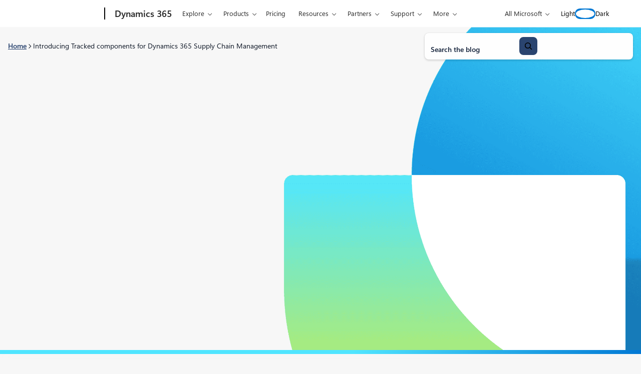

--- FILE ---
content_type: text/html; charset=UTF-8
request_url: https://www.microsoft.com/en-us/dynamics-365/blog/it-professional/2024/04/30/introducing-tracked-components-for-dynamics-365-supply-chain-management-manufacturing-dynamics/
body_size: 47750
content:
<!DOCTYPE html>
<html lang="en-US">
<head>
	<meta charset="UTF-8" />
	<script>(function(html){html.className = html.className.replace(/\bno-js\b/,'js')})(document.documentElement);</script>
<script>window.addEventListener("DOMContentLoaded",()=>{const t=()=>window.innerWidth-document.body.clientWidth;const e=()=>{document.documentElement.style.setProperty("--wp--custom--scrollbar-width",`${t()}px`)};e();window.addEventListener("resize",e);});</script>

		<link rel="dns-prefetch" href="//target.microsoft.com">
		<link rel="dns-prefetch" href="//microsoftmscompoc.tt.omtrdc.net">
		<link rel="preload" href="https://wcpstatic.microsoft.com/mscc/lib/v2/wcp-consent.js" as="script">
		<link rel="preload" href="https://www.microsoft.com/en-us/dynamics-365/blog/wp-content/plugins/ms-metrics/assets/js/at.2.9.0.js" as="script">
					<meta name="awa-pageType" content="Post">
						<meta name="awa-market" content="en-us">
						<meta name="awa-env" content="Production">
						<meta name="awa‐asst" content="191084">
						<meta name="awa-aud" content="IT Professionals">
						<meta name="awa-product" content="Dynamics 365 Supply Chain Management">
						<meta name="awa-pgsrvcs" content="News and product updates">
						<meta name="awa-totalcmnt" content="0">
						<meta name="awa-pgauth" content="Johan Hoffman, Denis Conway">
						<meta name="awa-publishedDate" content="20240430">
						<meta name="awa-xaudience" content="IT Professionals">
						<meta name="awa-xtag" content="Automation,ERP">
						<meta name="awa-xproduct" content="Dynamics 365 Supply Chain Management">
						<meta name="awa-xtype" content="News and product updates">
						<meta name="awa-xsegment" content="Data analyst​,IT decision maker​">
			<meta name="viewport" content="width=device-width, initial-scale=1" />
<meta name='robots' content='index, follow, max-image-preview:large, max-snippet:-1, max-video-preview:-1' />
	<style>img:is([sizes="auto" i], [sizes^="auto," i]) { contain-intrinsic-size: 3000px 1500px }</style>
	
	<!-- This site is optimized with the Yoast SEO plugin v26.5 - https://yoast.com/wordpress/plugins/seo/ -->
	<meta name="description" content="We&#039;re thrilled to unveil the public preview of our latest feature, Tracked Components, as part of our manufacturing capabilities in Dynamics 365 Supply Chain Management. This feature, released in version 10.0.40 on April 26 2024, streamlines the process of registering batch and serial numbers for components used in manufacturing processes, seamlessly matching them to the batch and serial numbers for the finished products being produced.Enhanced track and trace capabilities in manufacturing offer a compelling value proposition. They provide real-time visibility into the supply chain, ensuring quality control, regulatory compliance, risk mitigation, enhanced productivity, and improved customer satisfaction. These systems empower manufacturers to optimize operations, reduce errors, and base decisions on data, ultimately leading to increased efficiency and superior products." />
	<link rel="canonical" href="https://www.microsoft.com/en-us/dynamics-365/blog/it-professional/2024/04/30/introducing-tracked-components-for-dynamics-365-supply-chain-management-manufacturing-dynamics/" />
	<meta property="og:locale" content="en_US" />
	<meta property="og:type" content="article" />
	<meta property="og:title" content="Introducing Tracked components for Dynamics 365 Supply Chain Management - Microsoft Dynamics 365 Blog" />
	<meta property="og:description" content="We&#039;re thrilled to unveil the public preview of our latest feature, Tracked Components, as part of our manufacturing capabilities in Dynamics 365 Supply Chain Management. This feature, released in version 10.0.40 on April 26 2024, streamlines the process of registering batch and serial numbers for components used in manufacturing processes, seamlessly matching them to the batch and serial numbers for the finished products being produced.Enhanced track and trace capabilities in manufacturing offer a compelling value proposition. They provide real-time visibility into the supply chain, ensuring quality control, regulatory compliance, risk mitigation, enhanced productivity, and improved customer satisfaction. These systems empower manufacturers to optimize operations, reduce errors, and base decisions on data, ultimately leading to increased efficiency and superior products." />
	<meta property="og:url" content="https://www.microsoft.com/en-us/dynamics-365/blog/it-professional/2024/04/30/introducing-tracked-components-for-dynamics-365-supply-chain-management-manufacturing-dynamics/" />
	<meta property="og:site_name" content="Microsoft Dynamics 365 Blog" />
	<meta property="article:published_time" content="2024-04-30T15:04:01+00:00" />
	<meta property="article:modified_time" content="2024-05-14T21:23:38+00:00" />
	<meta property="og:image" content="https://www.microsoft.com/en-us/dynamics-365/blog/wp-content/uploads/2024/04/Blog-Tracked.png" />
	<meta property="og:image:width" content="850" />
	<meta property="og:image:height" content="638" />
	<meta property="og:image:type" content="image/png" />
	<meta name="author" content="Johan Hoffman, Denis Conway" />
	<meta name="twitter:card" content="summary_large_image" />
	<meta name="twitter:label1" content="Written by" />
	<meta name="twitter:data1" content="Johan Hoffman, Denis Conway" />
	<meta name="twitter:label2" content="Est. reading time" />
	<meta name="twitter:data2" content="5 minutes" />
	<script type="application/ld+json" class="yoast-schema-graph">{"@context":"https://schema.org","@graph":[{"@type":"Article","@id":"https://www.microsoft.com/en-us/dynamics-365/blog/it-professional/2024/04/30/introducing-tracked-components-for-dynamics-365-supply-chain-management-manufacturing-dynamics/#article","isPartOf":{"@id":"https://www.microsoft.com/en-us/dynamics-365/blog/it-professional/2024/04/30/introducing-tracked-components-for-dynamics-365-supply-chain-management-manufacturing-dynamics/"},"author":[{"@id":"https://www.microsoft.com/en-us/dynamics-365/blog/#/schema/person/image/6ab196091422fdb95dd3696967733e4b"},{"@id":"https://www.microsoft.com/en-us/dynamics-365/blog/#/schema/person/image/e85f4e3d0f7a6cc9bdb51934f5aa4069"}],"headline":"Introducing Tracked components for Dynamics 365 Supply Chain Management","datePublished":"2024-04-30T15:04:01+00:00","dateModified":"2024-05-14T21:23:38+00:00","mainEntityOfPage":{"@id":"https://www.microsoft.com/en-us/dynamics-365/blog/it-professional/2024/04/30/introducing-tracked-components-for-dynamics-365-supply-chain-management-manufacturing-dynamics/"},"wordCount":898,"publisher":{"@id":"https://www.microsoft.com/en-us/dynamics-365/blog/#organization"},"image":{"@id":"https://www.microsoft.com/en-us/dynamics-365/blog/it-professional/2024/04/30/introducing-tracked-components-for-dynamics-365-supply-chain-management-manufacturing-dynamics/#primaryimage"},"thumbnailUrl":"https://www.microsoft.com/en-us/dynamics-365/blog/wp-content/uploads/2024/04/Blog-Tracked.webp","keywords":["Automation","ERP"],"inLanguage":"en-US"},{"@type":"WebPage","@id":"https://www.microsoft.com/en-us/dynamics-365/blog/it-professional/2024/04/30/introducing-tracked-components-for-dynamics-365-supply-chain-management-manufacturing-dynamics/","url":"https://www.microsoft.com/en-us/dynamics-365/blog/it-professional/2024/04/30/introducing-tracked-components-for-dynamics-365-supply-chain-management-manufacturing-dynamics/","name":"Introducing Tracked components for Dynamics 365 Supply Chain Management - Microsoft Dynamics 365 Blog","isPartOf":{"@id":"https://www.microsoft.com/en-us/dynamics-365/blog/#website"},"primaryImageOfPage":{"@id":"https://www.microsoft.com/en-us/dynamics-365/blog/it-professional/2024/04/30/introducing-tracked-components-for-dynamics-365-supply-chain-management-manufacturing-dynamics/#primaryimage"},"image":{"@id":"https://www.microsoft.com/en-us/dynamics-365/blog/it-professional/2024/04/30/introducing-tracked-components-for-dynamics-365-supply-chain-management-manufacturing-dynamics/#primaryimage"},"thumbnailUrl":"https://www.microsoft.com/en-us/dynamics-365/blog/wp-content/uploads/2024/04/Blog-Tracked.webp","datePublished":"2024-04-30T15:04:01+00:00","dateModified":"2024-05-14T21:23:38+00:00","description":"We're thrilled to unveil the public preview of our latest feature, Tracked Components, as part of our manufacturing capabilities in Dynamics 365 Supply Chain Management. This feature, released in version 10.0.40 on April 26 2024, streamlines the process of registering batch and serial numbers for components used in manufacturing processes, seamlessly matching them to the batch and serial numbers for the finished products being produced.Enhanced track and trace capabilities in manufacturing offer a compelling value proposition. They provide real-time visibility into the supply chain, ensuring quality control, regulatory compliance, risk mitigation, enhanced productivity, and improved customer satisfaction. These systems empower manufacturers to optimize operations, reduce errors, and base decisions on data, ultimately leading to increased efficiency and superior products.","breadcrumb":{"@id":"https://www.microsoft.com/en-us/dynamics-365/blog/it-professional/2024/04/30/introducing-tracked-components-for-dynamics-365-supply-chain-management-manufacturing-dynamics/#breadcrumb"},"inLanguage":"en-US","potentialAction":[{"@type":"ReadAction","target":["https://www.microsoft.com/en-us/dynamics-365/blog/it-professional/2024/04/30/introducing-tracked-components-for-dynamics-365-supply-chain-management-manufacturing-dynamics/"]}]},{"@type":"ImageObject","inLanguage":"en-US","@id":"https://www.microsoft.com/en-us/dynamics-365/blog/it-professional/2024/04/30/introducing-tracked-components-for-dynamics-365-supply-chain-management-manufacturing-dynamics/#primaryimage","url":"https://www.microsoft.com/en-us/dynamics-365/blog/wp-content/uploads/2024/04/Blog-Tracked.webp","contentUrl":"https://www.microsoft.com/en-us/dynamics-365/blog/wp-content/uploads/2024/04/Blog-Tracked.webp","width":850,"height":638,"caption":"Warehouse Walking Tracked"},{"@type":"BreadcrumbList","@id":"https://www.microsoft.com/en-us/dynamics-365/blog/it-professional/2024/04/30/introducing-tracked-components-for-dynamics-365-supply-chain-management-manufacturing-dynamics/#breadcrumb","itemListElement":[{"@type":"ListItem","position":1,"name":"Home","item":"https://www.microsoft.com/en-us/dynamics-365/blog/"},{"@type":"ListItem","position":2,"name":"Introducing Tracked components for Dynamics 365 Supply Chain Management"}]},{"@type":"WebSite","@id":"https://www.microsoft.com/en-us/dynamics-365/blog/#website","url":"https://www.microsoft.com/en-us/dynamics-365/blog/","name":"Microsoft Dynamics 365 Blog","description":"The future of agentic CRM and ERP","publisher":{"@id":"https://www.microsoft.com/en-us/dynamics-365/blog/#organization"},"potentialAction":[{"@type":"SearchAction","target":{"@type":"EntryPoint","urlTemplate":"https://www.microsoft.com/en-us/dynamics-365/blog/?s={search_term_string}"},"query-input":{"@type":"PropertyValueSpecification","valueRequired":true,"valueName":"search_term_string"}}],"inLanguage":"en-US"},{"@type":"Organization","@id":"https://www.microsoft.com/en-us/dynamics-365/blog/#organization","name":"Dynamics 365 Blog","url":"https://www.microsoft.com/en-us/dynamics-365/blog/","logo":{"@type":"ImageObject","inLanguage":"en-US","@id":"https://www.microsoft.com/en-us/dynamics-365/blog/#/schema/logo/image/","url":"https://www.microsoft.com/en-us/dynamics-365/blog/wp-content/uploads/2019/08/Microsoft-Logo.png","contentUrl":"https://www.microsoft.com/en-us/dynamics-365/blog/wp-content/uploads/2019/08/Microsoft-Logo.png","width":259,"height":194,"caption":"Dynamics 365 Blog"},"image":{"@id":"https://www.microsoft.com/en-us/dynamics-365/blog/#/schema/logo/image/"}},{"@type":"Person","@id":"https://www.microsoft.com/en-us/dynamics-365/blog/#/schema/person/image/6ab196091422fdb95dd3696967733e4b","name":"Johan Hoffman","image":{"@type":"ImageObject","inLanguage":"en-US","@id":"https://www.microsoft.com/en-us/dynamics-365/blog/#/schema/person/image/94c4dc60f2dda13a6ed65ed267873941","url":"https://www.microsoft.com/en-us/dynamics-365/blog/wp-content/uploads/2024/08/Jordan-Hoffmann.jpg","contentUrl":"https://www.microsoft.com/en-us/dynamics-365/blog/wp-content/uploads/2024/08/Jordan-Hoffmann.jpg","width":100,"height":100,"caption":"Johan Hoffman"},"description":"Principal Product Manager","url":"https://www.microsoft.com/en-us/dynamics-365/blog/author/johan-hoffman/"},{"@type":"Person","@id":"https://www.microsoft.com/en-us/dynamics-365/blog/#/schema/person/image/e85f4e3d0f7a6cc9bdb51934f5aa4069","name":"Denis Conway","image":{"@type":"ImageObject","inLanguage":"en-US","@id":"https://www.microsoft.com/en-us/dynamics-365/blog/#/schema/person/image/44c8c162129d5560403475141b9c17cb","url":"https://www.microsoft.com/en-us/dynamics-365/blog/wp-content/uploads/2023/08/denis-conway-headshot-150x150.webp","contentUrl":"https://www.microsoft.com/en-us/dynamics-365/blog/wp-content/uploads/2023/08/denis-conway-headshot-150x150.webp","width":150,"height":150,"caption":"Denis Conway"},"description":"Director of Growth &amp; Product Management - (AI ERP)","url":"https://www.microsoft.com/en-us/dynamics-365/blog/author/denis-conway/"}]}</script>
	<!-- / Yoast SEO plugin. -->


	<script>

		// Define Adobe Target Property
		var at_property = "beedee45-3f39-f022-9e83-653d86f7267c";  // Workspace Name

		! function () {
			window.tt_getCookie = function (t) {
				var e = RegExp(t + "[^;]+").exec(document.cookie);
				return decodeURIComponent(e ? e.toString().replace(/^[^=]+./, "") : "")
			}
			var t = tt_getCookie("MC1"),
				e = tt_getCookie("MSFPC");
			function o(t) {
				return t.split("=")[1].slice(0, 32)
			}
			var n = "";
			if ("" != t) n = o(t);
			else if ("" != e) n = o(e);
			if (n.length > 0) var r = n;
			if (n.length > 0 && at_property != "") {
				window.targetPageParams = function () {
					return {
						"mbox3rdPartyId": r,
						"at_property": at_property
					}
				}
			} else if (at_property != "") {
				window.targetPageParams = function () {
					return {
						"at_property": at_property
					}
				}
			}
		}();

		// ContentSquare functions
		function isEmpty(val) { return (val === undefined || val == null || val.length <= 0) ? true : false; } function key(obj) { return Object.keys(obj) .map(function(k) { return k + "" + obj[k]; }) .join(""); } function distinct(arr) { var result = arr.reduce(function(acc, e) { acc[key(e)] = e; return acc;}, {}); return Object.keys(result) .map(function(k) { return result[k]; }); }

		// Adobe Analytics data collection / ContentSquare ttMeta Object **DO NOT ALTER**
		var tnt_response = "";

		document.addEventListener("at-request-succeeded", function (e) {
			if (e.detail.analyticsDetails != undefined) {

				/*** 1DS ***/
				window.check1DS = function (j) { // function to check either 1DS or JSLL
					if ( (typeof analytics !== 'undefined') && typeof analytics.isInitialized === 'function' && analytics.isInitialized()) { // Check for 1DS
						tnt_response = e.detail;

						//ContentUpdate Event with Target Friendly names
						if (e.detail.responseTokens != undefined) { //checks for friendly name data from response tokens
							console.log("1DS - present with response tokens");

							//ContentUpdate Event with tnta
							analytics.captureContentUpdate(
								{
									actionType: "A",
									behavior: "12",
									content: JSON.stringify({}),
									pageTags: {
										tnta: (tnt_response && tnt_response.analyticsDetails[0] ? tnt_response.analyticsDetails[0].payload.tnta : ''), //a4t data payload
									}
								}
							)

							var tt_activityCount = e.detail.responseTokens.length;
							for (i = 0; i < tt_activityCount; i++) {
								//1DS Content Update
								console.log('1DS - started captureContentCall - i=' + i);
								analytics.captureContentUpdate(
									{
										actionType: "A",
										behavior: "12",
										content: JSON.stringify({}),
										pageTags: {
											tnta: '',  // null out tnta to prevent duplicate A4T hits
											at_activity_name: (tnt_response && tnt_response.responseTokens[i] ? tnt_response.responseTokens[i]["activity.name"] : ''), //friendly name target activity
											at_exp_name: (tnt_response && tnt_response.responseTokens[i] ? tnt_response.responseTokens[i]["experience.name"] : ''), // friendly name target experience
											at_activity_id: (tnt_response && tnt_response.responseTokens[i] ? tnt_response.responseTokens[i]["activity.id"] : ''),
											at_exp_id: (tnt_response && tnt_response.responseTokens[i] ? tnt_response.responseTokens[i]["experience.id"] : '')
										}
									}
								)
							}

							console.log('1DS - completed captureContentCall');
							// ttMETA object set for ContentSquare pickup
							window.ttMETA = typeof(window.ttMETA) != "undefined" ? window.ttMETA : []; var tokens = e.detail.responseTokens; if (isEmpty(tokens)) { return; } var uniqueTokens = distinct(tokens); uniqueTokens.forEach(function(token) { window.ttMETA.push({ 'CampaignName': token["activity.name"], 'CampaignId': token["activity.id"], 'RecipeName': token["experience.name"], 'RecipeId': token["experience.id"], 'OfferId': token["option.id"], 'OfferName': token["option.name"] }); });
						} else {
							console.log("1DS - present, no response tokens");
						}

					} else {
						console.log('1DS - looping 1DS check');
						if(j < 40) {
							j++;
							setTimeout(function(){check1DS(j)}, 250);
							console.log('1DS - looping 1DS check - loop j=' + j);
						}
					}
				};
				check1DS(1);
				/*** /1DS ***/

			}

		});
	</script>
	<script>
		function adobeTargetTracking() {
			var s = document.createElement( 'script' );
			var src = "https://www.microsoft.com/en-us/dynamics-365/blog/wp-content/plugins/ms-metrics/assets/js/at.2.9.0.js";
			s.setAttribute( 'src', src );
			document.body.appendChild( s );
		}
	</script>
	<!-- Adobe Target -->


	<title>Introducing Tracked components for Dynamics 365 Supply Chain Management - Microsoft Dynamics 365 Blog</title>
<link rel='dns-prefetch' href='//www.microsoft.com' />
<link rel='dns-prefetch' href='//wcpstatic.microsoft.com' />
<link rel='dns-prefetch' href='//js.monitor.azure.com' />
<link rel="alternate" type="application/rss+xml" title="Microsoft Dynamics 365 Blog &raquo; Feed" href="https://www.microsoft.com/en-us/dynamics-365/blog/feed/" />
<link rel='stylesheet' id='bloginabox-theme-uhf-header-style-css' href='https://www.microsoft.com/en-us/dynamics-365/blog/wp-content/themes/blog-in-a-box/dist/blocks/uhf-header/style.css?ver=fdb9e30aa6d33a0162f97c082a5d7c9a8acfd5b1a1288089430dfb72c73d0558' media='all' />
<link rel='stylesheet' id='bloginabox-theme-breadcrumbs-style-css' href='https://www.microsoft.com/en-us/dynamics-365/blog/wp-content/themes/blog-in-a-box/dist/blocks/breadcrumbs/style.css?ver=80598e352d59a952a356af5860f069474c4e7f0b6c2aec60568f93a210426046' media='all' />
<link rel='stylesheet' id='wp-block-search-css' href='https://www.microsoft.com/en-us/dynamics-365/blog/wp-includes/blocks/search/style.min.css?ver=6.8.3' media='all' />
<link rel='stylesheet' id='bloginabox-theme-core/search-css' href='https://www.microsoft.com/en-us/dynamics-365/blog/wp-content/themes/blog-in-a-box/dist/blocks/autoenqueue/core/search.css?ver=84044bc8e039185474c7' media='all' />
<style id='wp-block-columns-inline-css'>
.wp-block-columns{align-items:normal!important;box-sizing:border-box;display:flex;flex-wrap:wrap!important}@media (min-width:782px){.wp-block-columns{flex-wrap:nowrap!important}}.wp-block-columns.are-vertically-aligned-top{align-items:flex-start}.wp-block-columns.are-vertically-aligned-center{align-items:center}.wp-block-columns.are-vertically-aligned-bottom{align-items:flex-end}@media (max-width:781px){.wp-block-columns:not(.is-not-stacked-on-mobile)>.wp-block-column{flex-basis:100%!important}}@media (min-width:782px){.wp-block-columns:not(.is-not-stacked-on-mobile)>.wp-block-column{flex-basis:0;flex-grow:1}.wp-block-columns:not(.is-not-stacked-on-mobile)>.wp-block-column[style*=flex-basis]{flex-grow:0}}.wp-block-columns.is-not-stacked-on-mobile{flex-wrap:nowrap!important}.wp-block-columns.is-not-stacked-on-mobile>.wp-block-column{flex-basis:0;flex-grow:1}.wp-block-columns.is-not-stacked-on-mobile>.wp-block-column[style*=flex-basis]{flex-grow:0}:where(.wp-block-columns){margin-bottom:1.75em}:where(.wp-block-columns.has-background){padding:1.25em 2.375em}.wp-block-column{flex-grow:1;min-width:0;overflow-wrap:break-word;word-break:break-word}.wp-block-column.is-vertically-aligned-top{align-self:flex-start}.wp-block-column.is-vertically-aligned-center{align-self:center}.wp-block-column.is-vertically-aligned-bottom{align-self:flex-end}.wp-block-column.is-vertically-aligned-stretch{align-self:stretch}.wp-block-column.is-vertically-aligned-bottom,.wp-block-column.is-vertically-aligned-center,.wp-block-column.is-vertically-aligned-top{width:100%}
</style>
<link rel='stylesheet' id='bloginabox-theme-core/columns-css' href='https://www.microsoft.com/en-us/dynamics-365/blog/wp-content/themes/blog-in-a-box/dist/blocks/autoenqueue/core/columns.css?ver=3132d7d19664d9e93294' media='all' />
<style id='d365-blog-theme-core/columns-inline-css'>
body.single .wp-block-columns.is-style-breadcrumbs{margin-left:auto!important;margin-right:auto!important}@media (max-width:53.688rem){.wp-block-columns.is-style-breadcrumbs{--columns-style-breadcrumbs-border-bottom:1px solid var(--wp--custom--color--core--dark-blue--100)}body.dark .wp-block-columns.is-style-breadcrumbs{--columns-style-breadcrumbs-border-bottom:1px solid var(--wp--custom--color--core--dark-blue--600)}}

</style>
<link rel='stylesheet' id='bloginabox-theme-card-style-css' href='https://www.microsoft.com/en-us/dynamics-365/blog/wp-content/themes/blog-in-a-box/dist/blocks/card/style.css?ver=dc0c8d1083dd0fa552c08375626f51b19731f474f914fdbb3e2b131449c5f8a9' media='all' />
<style id='d365-blog-theme-bloginabox-theme/card-inline-css'>
:root{--card-foreground:var(--wp--custom--color--core--dark-blue--900);--card-block-meta-link-foreground:var(--wp--custom--color--core--dark-blue--900);--card-border:1px solid var(--wp--custom--color--core--off-white--600);--card-block-meta-opacity:1}body.dark{--card-foreground:var(--wp--custom--color--core--sky-blue--100);--card-block-meta-link-foreground:var(--wp--custom--color--core--sky-blue--100);--card-border:1px solid var(--wp--custom--color--core--dark-blue--500)}.card-block__excerpt{font-size:var(--wp--custom--font--size--core--body--300)}.card-block__title{color:var(--wp--custom--color--core--dark-blue--900);font-weight:var(--wp--custom--font--weight--core--semi-bold)!important}body.dark .card-block__title{color:var(--wp--custom--color--core--sky-blue--50)}

</style>
<style id='wp-block-group-inline-css'>
.wp-block-group{box-sizing:border-box}:where(.wp-block-group.wp-block-group-is-layout-constrained){position:relative}
</style>
<link rel='stylesheet' id='bloginabox-theme-core/group-css' href='https://www.microsoft.com/en-us/dynamics-365/blog/wp-content/themes/blog-in-a-box/dist/blocks/autoenqueue/core/group.css?ver=abf2107f408ca77215d5' media='all' />
<link rel='stylesheet' id='d365-blog-theme-core/group-css' href='https://www.microsoft.com/en-us/dynamics-365/blog/wp-content/themes/d365-blog/dist/blocks/autoenqueue/core/group.css?ver=7e9be5e17cc0ef3cf650' media='all' />
<style id='wp-block-separator-inline-css'>
@charset "UTF-8";.wp-block-separator{border:none;border-top:2px solid}:root :where(.wp-block-separator.is-style-dots){height:auto;line-height:1;text-align:center}:root :where(.wp-block-separator.is-style-dots):before{color:currentColor;content:"···";font-family:serif;font-size:1.5em;letter-spacing:2em;padding-left:2em}.wp-block-separator.is-style-dots{background:none!important;border:none!important}
</style>
<style id='bloginabox-theme-core/separator-inline-css'>
:root{--separator-background:var(--wp--custom--color--core--special--tropical-tides);--separator-height:2px}body.dark{--separator-background:var(--wp--custom--color--core--special--neon-shore)}.wp-block-separator{background:var(--separator-background)!important;border:none!important;height:var(--separator-height)!important;margin-bottom:0;margin-top:0;overflow:visible;padding-bottom:var(--separator-padding-bottom,0)!important;padding-top:var(--separator-padding-top,0)!important;position:relative;width:100%}.wp-block-separator.is-style-thin{--separator-height:1px}.wp-block-separator.is-style-thick{--separator-height:4px}.wp-block-separator.is-style-x-thick{--separator-height:8px}@media (forced-colors:active){.wp-block-separator{background:CanvasText!important}}

</style>
<style id='d365-blog-theme-core/separator-inline-css'>
:root{--separator-background:var(--separator-gradient,var(--wp--custom--color--theme--special--aqua-form-sky-blue-light));--separator-height:10px}body.dark{--separator-background:var(--separator-gradient)}

</style>
<link rel='stylesheet' id='bloginabox-theme-social-share-style-css' href='https://www.microsoft.com/en-us/dynamics-365/blog/wp-content/themes/blog-in-a-box/dist/blocks/social-share/style.css?ver=dee7cf362ab178df7a6d87b086e9097c3e92df42f710d6cb04c29dc1e6297995' media='all' />
<style id='d365-blog-theme-bloginabox-theme/social-share-inline-css'>
:root{--social-share-headline-color:var(--wp--custom--color--core--vapor-gray--800)}body.dark{--social-share-headline-color:var(--wp--custom--color--core--dark-slate--200)}

</style>
<style id='wp-block-spacer-inline-css'>
.wp-block-spacer{clear:both}
</style>
<link rel='stylesheet' id='bloginabox-theme-post-taxonomy-list-style-css' href='https://www.microsoft.com/en-us/dynamics-365/blog/wp-content/themes/blog-in-a-box/dist/blocks/post-taxonomy-list/style.css?ver=e7bdf2e234084ee4b5606ef03d20b27b0240e3fbeac1394144b3d01f55c96853' media='all' />
<style id='d365-blog-theme-bloginabox-theme/post-taxonomy-list-inline-css'>
:root{--taxonomy-terms-link-background:var(--wp--custom--color--core--dark-blue--50);--taxonomy-terms-link-background-hover:var(--wp--custom--color--core--dark-blue--100);--taxonomy-terms-link-foreground:var(--wp--custom--color--core--dark-blue--900);--taxonomy-terms-link-foreground-hover:var(--wp--custom--color--core--dark-blue--900);--taxonomy-terms-heading-foreground:var(--wp--custom--color--core--vapor-gray--800)}body.dark{--taxonomy-terms-link-foreground:var(--wp--custom--color--core--dark-blue--100);--taxonomy-terms-link-foreground-hover:var(--wp--custom--color--core--dark-blue--200);--taxonomy-terms-heading-foreground:var(--wp--custom--color--core--dark-slate--200);--taxonomy-terms-link-background:var(--wp--custom--color--core--alpha-white--100)}

</style>
<style id='wp-block-paragraph-inline-css'>
.is-small-text{font-size:.875em}.is-regular-text{font-size:1em}.is-large-text{font-size:2.25em}.is-larger-text{font-size:3em}.has-drop-cap:not(:focus):first-letter{float:left;font-size:8.4em;font-style:normal;font-weight:100;line-height:.68;margin:.05em .1em 0 0;text-transform:uppercase}body.rtl .has-drop-cap:not(:focus):first-letter{float:none;margin-left:.1em}p.has-drop-cap.has-background{overflow:hidden}:root :where(p.has-background){padding:1.25em 2.375em}:where(p.has-text-color:not(.has-link-color)) a{color:inherit}p.has-text-align-left[style*="writing-mode:vertical-lr"],p.has-text-align-right[style*="writing-mode:vertical-rl"]{rotate:180deg}
</style>
<style id='wp-block-heading-inline-css'>
h1.has-background,h2.has-background,h3.has-background,h4.has-background,h5.has-background,h6.has-background{padding:1.25em 2.375em}h1.has-text-align-left[style*=writing-mode]:where([style*=vertical-lr]),h1.has-text-align-right[style*=writing-mode]:where([style*=vertical-rl]),h2.has-text-align-left[style*=writing-mode]:where([style*=vertical-lr]),h2.has-text-align-right[style*=writing-mode]:where([style*=vertical-rl]),h3.has-text-align-left[style*=writing-mode]:where([style*=vertical-lr]),h3.has-text-align-right[style*=writing-mode]:where([style*=vertical-rl]),h4.has-text-align-left[style*=writing-mode]:where([style*=vertical-lr]),h4.has-text-align-right[style*=writing-mode]:where([style*=vertical-rl]),h5.has-text-align-left[style*=writing-mode]:where([style*=vertical-lr]),h5.has-text-align-right[style*=writing-mode]:where([style*=vertical-rl]),h6.has-text-align-left[style*=writing-mode]:where([style*=vertical-lr]),h6.has-text-align-right[style*=writing-mode]:where([style*=vertical-rl]){rotate:180deg}
</style>
<style id='wp-block-list-inline-css'>
ol,ul{box-sizing:border-box}:root :where(.wp-block-list.has-background){padding:1.25em 2.375em}
</style>
<style id='bloginabox-theme-core/list-inline-css'>
.wp-block-list{font-size:var(--list-font-size,var(--wp--preset--font-size--body-large))}.wp-block-list li::marker{--csstools-light-dark-toggle--0:var(--csstools-color-scheme--dark) var(--wp--custom--color--core--brilliant-blue--500);color:var(--list-marker-color,var(--csstools-light-dark-toggle--0,var(--wp--custom--color--core--sky-blue--300)))}@supports (color:light-dark(red,red)){.wp-block-list li::marker{color:var(--list-marker-color,light-dark(var(--wp--custom--color--core--brilliant-blue--500),var(--wp--custom--color--core--sky-blue--300)))}}

</style>
<style id='d365-blog-theme-core/list-inline-css'>
:root{--list-marker-color:var(--wp--custom--color--core--dark-blue--900)}body.dark{--list-marker-color:var(--wp--custom--color--core--sky-blue--50)}

</style>
<link rel='stylesheet' id='wp-block-image-css' href='https://www.microsoft.com/en-us/dynamics-365/blog/wp-includes/blocks/image/style.min.css?ver=6.8.3' media='all' />
<style id='bloginabox-theme-core/image-inline-css'>
:root{--image-margin:var(--wp--preset--spacing--xl) 0;--image-image-background:var(--wp--custom--color--core--alpha-white--400);--image-image-border:1px solid var(--wp--custom--color--core--alpha-white--100);--image-image-border-radius:var(--wp--custom--radius--core--lg);--image-image-padding:var(--wp--preset--spacing--md);--image-caption-foreground:var(--wp--custom--color--core--dark-blue--800);--image-caption-margin:var(--wp--preset--spacing--md) 0;--image-caption-padding:0 0 var(--wp--preset--spacing--md) 0;--image-caption-font-size:var(--wp--preset--font-size--body-small);--image-caption-letter-spacing:var(--wp--custom--font--letter-spacing--core--n-3);--image-caption-border-color:var(--wp--custom--color--core--brilliant-blue--100)}body.dark{--image-caption-foreground:var(--wp--custom--color--core--sky-blue--50)}.wp-block-image{margin:var(--image-margin)}.wp-block-image .wp-element-caption{border-bottom:1px solid var(--image-caption-border-color);color:var(--image-caption-foreground);font-size:var(--image-caption-font-size);letter-spacing:var(--image-caption-letter-spacing);margin:var(--image-caption-margin);padding:var(--image-caption-padding)}.wp-block-image img{background:var(--image-image-background);border:var(--image-image-border);border-radius:var(--image-image-border-radius);padding:var(--image-image-padding)}

</style>
<style id='wp-block-post-content-inline-css'>
.wp-block-post-content{display:flow-root}
</style>
<style id='bloginabox-theme-core/post-content-inline-css'>
.wp-block-post-content h1,.wp-block-post-content h2,.wp-block-post-content h3,.wp-block-post-content h4,.wp-block-post-content h5,.wp-block-post-content h6{text-wrap:wrap}

</style>
<link rel='stylesheet' id='bloginabox-theme-author-overview-style-css' href='https://www.microsoft.com/en-us/dynamics-365/blog/wp-content/themes/blog-in-a-box/dist/blocks/author-overview/style.css?ver=75886b6ae8ce2bb64a2e8f040cf0de1d14f5287f8b5446104a0c56d73b415014' media='all' />
<style id='d365-blog-theme-bloginabox-theme/author-overview-inline-css'>
:root{--social-share-headline-color:var(--wp--custom--color--core--vapor-gray--800)}body.dark{--author-overview-background-color:var(--wp--custom--color--core--dark-blue--800)}body.dark .author-overview--compact{border:1px solid var(--wp--custom--color--core--dark-blue--500);box-shadow:var(--wp--custom--shadow--core--50)}body.dark .author-overview__bio,body.dark .author-overview__byline{color:var(--wp--custom--color--core--sky-blue--50)}body.dark .author-overview__link{color:var(--wp--custom--color--core--dark-blue--100)}.author-overview--compact{box-shadow:var(--wp--custom--shadow--core--50)}.author-overview__social-link--linkedin{background-image:url(/en-us/dynamics-365/blog/wp-content/themes/d365-blog/dist/blocks/autoenqueue/bloginabox-theme/../../../svg/social-linkedin.svg)}@media (max-width:53.688rem){.author-overview__avatar{margin-left:0;margin-right:0}}

</style>
<style id='bloginabox-theme-carousel-item-style-inline-css'>
.wp-block-bloginabox-theme-carousel-item{height:100%}.wp-block-bloginabox-theme-carousel-item .wp-block-bloginabox-theme-card{display:flex}.wp-block-bloginabox-theme-carousel-item .wp-block-bloginabox-theme-card .card-block{display:flex;flex-direction:column}.wp-block-bloginabox-theme-carousel-item .wp-block-bloginabox-theme-card .card-block .card-block__content-wrapper{flex-grow:1}.wp-block-bloginabox-theme-carousel-item .wp-block-bloginabox-theme-card--default{margin-left:2px;margin-right:2px}

</style>
<link rel='stylesheet' id='bloginabox-theme-carousel-style-css' href='https://www.microsoft.com/en-us/dynamics-365/blog/wp-content/themes/blog-in-a-box/dist/blocks/carousel/style.css?ver=769e77d11a15d4339df81d40fffd0757e0e3191774e71979f28f81be46169e6e' media='all' />
<style id='wp-block-post-template-inline-css'>
.wp-block-post-template{box-sizing:border-box;list-style:none;margin-bottom:0;margin-top:0;max-width:100%;padding:0}.wp-block-post-template.is-flex-container{display:flex;flex-direction:row;flex-wrap:wrap;gap:1.25em}.wp-block-post-template.is-flex-container>li{margin:0;width:100%}@media (min-width:600px){.wp-block-post-template.is-flex-container.is-flex-container.columns-2>li{width:calc(50% - .625em)}.wp-block-post-template.is-flex-container.is-flex-container.columns-3>li{width:calc(33.33333% - .83333em)}.wp-block-post-template.is-flex-container.is-flex-container.columns-4>li{width:calc(25% - .9375em)}.wp-block-post-template.is-flex-container.is-flex-container.columns-5>li{width:calc(20% - 1em)}.wp-block-post-template.is-flex-container.is-flex-container.columns-6>li{width:calc(16.66667% - 1.04167em)}}@media (max-width:600px){.wp-block-post-template-is-layout-grid.wp-block-post-template-is-layout-grid.wp-block-post-template-is-layout-grid.wp-block-post-template-is-layout-grid{grid-template-columns:1fr}}.wp-block-post-template-is-layout-constrained>li>.alignright,.wp-block-post-template-is-layout-flow>li>.alignright{float:right;margin-inline-end:0;margin-inline-start:2em}.wp-block-post-template-is-layout-constrained>li>.alignleft,.wp-block-post-template-is-layout-flow>li>.alignleft{float:left;margin-inline-end:2em;margin-inline-start:0}.wp-block-post-template-is-layout-constrained>li>.aligncenter,.wp-block-post-template-is-layout-flow>li>.aligncenter{margin-inline-end:auto;margin-inline-start:auto}
</style>
<style id='wp-block-button-inline-css'>
.wp-block-button__link{align-content:center;box-sizing:border-box;cursor:pointer;display:inline-block;height:100%;text-align:center;word-break:break-word}.wp-block-button__link.aligncenter{text-align:center}.wp-block-button__link.alignright{text-align:right}:where(.wp-block-button__link){border-radius:9999px;box-shadow:none;padding:calc(.667em + 2px) calc(1.333em + 2px);text-decoration:none}.wp-block-button[style*=text-decoration] .wp-block-button__link{text-decoration:inherit}.wp-block-buttons>.wp-block-button.has-custom-width{max-width:none}.wp-block-buttons>.wp-block-button.has-custom-width .wp-block-button__link{width:100%}.wp-block-buttons>.wp-block-button.has-custom-font-size .wp-block-button__link{font-size:inherit}.wp-block-buttons>.wp-block-button.wp-block-button__width-25{width:calc(25% - var(--wp--style--block-gap, .5em)*.75)}.wp-block-buttons>.wp-block-button.wp-block-button__width-50{width:calc(50% - var(--wp--style--block-gap, .5em)*.5)}.wp-block-buttons>.wp-block-button.wp-block-button__width-75{width:calc(75% - var(--wp--style--block-gap, .5em)*.25)}.wp-block-buttons>.wp-block-button.wp-block-button__width-100{flex-basis:100%;width:100%}.wp-block-buttons.is-vertical>.wp-block-button.wp-block-button__width-25{width:25%}.wp-block-buttons.is-vertical>.wp-block-button.wp-block-button__width-50{width:50%}.wp-block-buttons.is-vertical>.wp-block-button.wp-block-button__width-75{width:75%}.wp-block-button.is-style-squared,.wp-block-button__link.wp-block-button.is-style-squared{border-radius:0}.wp-block-button.no-border-radius,.wp-block-button__link.no-border-radius{border-radius:0!important}:root :where(.wp-block-button .wp-block-button__link.is-style-outline),:root :where(.wp-block-button.is-style-outline>.wp-block-button__link){border:2px solid;padding:.667em 1.333em}:root :where(.wp-block-button .wp-block-button__link.is-style-outline:not(.has-text-color)),:root :where(.wp-block-button.is-style-outline>.wp-block-button__link:not(.has-text-color)){color:currentColor}:root :where(.wp-block-button .wp-block-button__link.is-style-outline:not(.has-background)),:root :where(.wp-block-button.is-style-outline>.wp-block-button__link:not(.has-background)){background-color:initial;background-image:none}
</style>
<link rel='stylesheet' id='bloginabox-theme-core/button-css' href='https://www.microsoft.com/en-us/dynamics-365/blog/wp-content/themes/blog-in-a-box/dist/blocks/autoenqueue/core/button.css?ver=8433cbe3d986a1c48d4b' media='all' />
<style id='wp-block-buttons-inline-css'>
.wp-block-buttons{box-sizing:border-box}.wp-block-buttons.is-vertical{flex-direction:column}.wp-block-buttons.is-vertical>.wp-block-button:last-child{margin-bottom:0}.wp-block-buttons>.wp-block-button{display:inline-block;margin:0}.wp-block-buttons.is-content-justification-left{justify-content:flex-start}.wp-block-buttons.is-content-justification-left.is-vertical{align-items:flex-start}.wp-block-buttons.is-content-justification-center{justify-content:center}.wp-block-buttons.is-content-justification-center.is-vertical{align-items:center}.wp-block-buttons.is-content-justification-right{justify-content:flex-end}.wp-block-buttons.is-content-justification-right.is-vertical{align-items:flex-end}.wp-block-buttons.is-content-justification-space-between{justify-content:space-between}.wp-block-buttons.aligncenter{text-align:center}.wp-block-buttons:not(.is-content-justification-space-between,.is-content-justification-right,.is-content-justification-left,.is-content-justification-center) .wp-block-button.aligncenter{margin-left:auto;margin-right:auto;width:100%}.wp-block-buttons[style*=text-decoration] .wp-block-button,.wp-block-buttons[style*=text-decoration] .wp-block-button__link{text-decoration:inherit}.wp-block-buttons.has-custom-font-size .wp-block-button__link{font-size:inherit}.wp-block-buttons .wp-block-button__link{width:100%}.wp-block-button.aligncenter{text-align:center}
</style>
<link rel='stylesheet' id='bloginabox-theme-promotional-style-css' href='https://www.microsoft.com/en-us/dynamics-365/blog/wp-content/themes/blog-in-a-box/dist/blocks/promotional/style.css?ver=5dff22e663fcd92e881ee055761973a0dd490b6c9458e0aea107814edcd3279f' media='all' />
<style id='d365-blog-theme-bloginabox-theme/promotional-inline-css'>
:root{--promotional-content-wrapper-background:var(--wp--custom--color--core--off-white--50);--promotional-paragraph-font-size:var(--wp--custom--font--size--core--body--400);--promotional-content-wrapper-box-shadow:var(--wp--custom--shadow--core--50);--promotional-media-padding:0;--promotional-heading-prefix-color:var(--wp--custom--color--core--vapor-gray--800);--promotional-paragraph-color:var(--wp--custom--color--core--dark-blue--800);--promotional-media-wrapper-padding:var(--wp--preset--spacing--xs);--promotional-wrapper-border-radius:var(--wp--custom--radius--core--sm)}body.dark{--promotional-content-wrapper-background:var(--wp--custom--color--core--dark-blue--800);--promotional-heading-prefix-color:var(--wp--custom--color--core--dark-slate--200);--promotional-heading-color:var(--wp--custom--color--core--sky-blue--50);--promotional-paragraph-color:var(--wp--custom--color--core--sky-blue--100)}.promotional__media img{border-radius:var(--promotional-media-border-radius)}.promotional:not(.promotional--has-media){--promotional-content-wrapper-background:var(--wp--custom--color--theme--special--sky-blue-lilac)}body.dark .promotional:not(.promotional--has-media){--promotional-content-wrapper-background:var(--wp--custom--color--core--dark-blue--800)}.wp-block-bloginabox-theme-promotional.is-style-inline{--promotional-button-background:var(--wp--custom--color--core--dark-blue--500);--promotional-wrapper-background:var(--wp--custom--color--core--off-white--50)}body.dark .wp-block-bloginabox-theme-promotional.is-style-inline{--promotional-button-background:var(--wp--custom--color--core--pure--white);--promotional-wrapper-background:var(--wp--custom--color--core--dark-blue--800)}body.dark .wp-block-bloginabox-theme-promotional:has(.promotional--glass){--promotional-content-wrapper-background:var(--wp--custom--color--core--alpha-black--700)}

</style>
<link rel='stylesheet' id='wp-block-social-links-css' href='https://www.microsoft.com/en-us/dynamics-365/blog/wp-includes/blocks/social-links/style.min.css?ver=6.8.3' media='all' />
<style id='bloginabox-theme-core/social-links-inline-css'>
.wp-block-social-links.has-normal-icon-size{font-size:var(--social-links-font-size,20px)}.wp-block-group:has(.wp-block-social-links){flex-wrap:wrap;justify-content:center;text-align:center}.wp-block-group:has(.wp-block-social-links)>*{width:100%}@media (min-width:53.75rem){.wp-block-group:has(.wp-block-social-links)>*{width:auto}}.wp-block-group:has(.wp-block-social-links) .wp-block-social-links{justify-content:center}.wp-block-social-link a{border-radius:var(--wp--custom--radius--core--round)}.wp-block-social-link a:focus,.wp-block-social-link a:focus-visible,.wp-block-social-link a:hover{outline:var(--social-link-hover-outline,.1875rem dotted var(--wp--custom--color--core--brilliant-blue--800))!important;outline-offset:.12rem}.wp-block-social-link:hover{transform:none}

</style>
<style id='bloginabox-theme-uhf-footer-style-inline-css'>
.c-uhff{margin-top:0!important}

</style>
<link rel='stylesheet' id='wp-block-library-css' href='https://www.microsoft.com/en-us/dynamics-365/blog/wp-includes/css/dist/block-library/common.min.css?ver=6.8.3' media='all' />
<link rel='stylesheet' id='tenup-inline-icon-css' href='https://www.microsoft.com/en-us/dynamics-365/blog/wp-content/plugins/ui-kit-icons//dist/css/inline-icon-css.css' media='all' />
<style id='global-styles-inline-css'>
:root{--wp--preset--aspect-ratio--square: 1;--wp--preset--aspect-ratio--4-3: 4/3;--wp--preset--aspect-ratio--3-4: 3/4;--wp--preset--aspect-ratio--3-2: 3/2;--wp--preset--aspect-ratio--2-3: 2/3;--wp--preset--aspect-ratio--16-9: 16/9;--wp--preset--aspect-ratio--9-16: 9/16;--wp--preset--aspect-ratio--21-9: 21/9;--wp--preset--aspect-ratio--1-1: 1/1;--wp--preset--color--black: var(--wp--custom--color--core--pure--black);--wp--preset--color--cyan-bluish-gray: #abb8c3;--wp--preset--color--white: var(--wp--custom--color--core--pure--white);--wp--preset--color--pale-pink: #f78da7;--wp--preset--color--vivid-red: #cf2e2e;--wp--preset--color--luminous-vivid-orange: #ff6900;--wp--preset--color--luminous-vivid-amber: #fcb900;--wp--preset--color--light-green-cyan: #7bdcb5;--wp--preset--color--vivid-green-cyan: #00d084;--wp--preset--color--pale-cyan-blue: #8ed1fc;--wp--preset--color--vivid-cyan-blue: #0693e3;--wp--preset--color--vivid-purple: #9b51e0;--wp--preset--color--off-white-50: var(--wp--custom--color--core--off-white--50);--wp--preset--color--brilliant-blue-500: var(--wp--custom--color--core--brilliant-blue--500);--wp--preset--color--brilliant-blue-700: var(--wp--custom--color--core--brilliant-blue--700);--wp--preset--color--dark-blue-800: var(--wp--custom--color--core--dark-blue--800);--wp--preset--color--dark-blue-900: var(--wp--custom--color--core--dark-blue--900);--wp--preset--color--bright-orange-600: var(--wp--custom--color--core--bright-orange--600);--wp--preset--gradient--vivid-cyan-blue-to-vivid-purple: linear-gradient(135deg,rgba(6,147,227,1) 0%,rgb(155,81,224) 100%);--wp--preset--gradient--light-green-cyan-to-vivid-green-cyan: linear-gradient(135deg,rgb(122,220,180) 0%,rgb(0,208,130) 100%);--wp--preset--gradient--luminous-vivid-amber-to-luminous-vivid-orange: linear-gradient(135deg,rgba(252,185,0,1) 0%,rgba(255,105,0,1) 100%);--wp--preset--gradient--luminous-vivid-orange-to-vivid-red: linear-gradient(135deg,rgba(255,105,0,1) 0%,rgb(207,46,46) 100%);--wp--preset--gradient--very-light-gray-to-cyan-bluish-gray: linear-gradient(135deg,rgb(238,238,238) 0%,rgb(169,184,195) 100%);--wp--preset--gradient--cool-to-warm-spectrum: linear-gradient(135deg,rgb(74,234,220) 0%,rgb(151,120,209) 20%,rgb(207,42,186) 40%,rgb(238,44,130) 60%,rgb(251,105,98) 80%,rgb(254,248,76) 100%);--wp--preset--gradient--blush-light-purple: linear-gradient(135deg,rgb(255,206,236) 0%,rgb(152,150,240) 100%);--wp--preset--gradient--blush-bordeaux: linear-gradient(135deg,rgb(254,205,165) 0%,rgb(254,45,45) 50%,rgb(107,0,62) 100%);--wp--preset--gradient--luminous-dusk: linear-gradient(135deg,rgb(255,203,112) 0%,rgb(199,81,192) 50%,rgb(65,88,208) 100%);--wp--preset--gradient--pale-ocean: linear-gradient(135deg,rgb(255,245,203) 0%,rgb(182,227,212) 50%,rgb(51,167,181) 100%);--wp--preset--gradient--electric-grass: linear-gradient(135deg,rgb(202,248,128) 0%,rgb(113,206,126) 100%);--wp--preset--gradient--midnight: linear-gradient(135deg,rgb(2,3,129) 0%,rgb(40,116,252) 100%);--wp--preset--font-size--small: 13px;--wp--preset--font-size--medium: clamp(14px, 0.875rem + ((1vw - 3.75px) * 0.563), 20px);--wp--preset--font-size--large: clamp(22.041px, 1.378rem + ((1vw - 3.75px) * 1.311), 36px);--wp--preset--font-size--x-large: clamp(25.014px, 1.563rem + ((1vw - 3.75px) * 1.595), 42px);--wp--preset--font-size--display-xlarge: var(--wp--custom--font--size--core--display--300);--wp--preset--font-size--display-large: var(--wp--custom--font--size--core--display--200);--wp--preset--font-size--display-small: var(--wp--custom--font--size--core--display--100);--wp--preset--font-size--h-1: var(--wp--custom--font--size--core--heading--1);--wp--preset--font-size--h-2: var(--wp--custom--font--size--core--heading--2);--wp--preset--font-size--h-3: var(--wp--custom--font--size--core--heading--3);--wp--preset--font-size--h-4: var(--wp--custom--font--size--core--heading--4);--wp--preset--font-size--h-5: var(--wp--custom--font--size--core--heading--5);--wp--preset--font-size--h-6: var(--wp--custom--font--size--core--heading--6);--wp--preset--font-size--subhead-large: var(--wp--custom--font--size--core--subhead--300);--wp--preset--font-size--subhead-medium: var(--wp--custom--font--size--core--subhead--200);--wp--preset--font-size--subhead-small: var(--wp--custom--font--size--core--subhead--100);--wp--preset--font-size--body-large: var(--wp--custom--font--size--core--body--400);--wp--preset--font-size--body-medium: var(--wp--custom--font--size--core--body--300);--wp--preset--font-size--body-small: var(--wp--custom--font--size--core--body--200);--wp--preset--font-size--body-xsmall: var(--wp--custom--font--size--core--body--100);--wp--preset--font-size--eyebrow-large: var(--wp--custom--font--size--core--eyebrow--300);--wp--preset--font-size--eyebrow-medium: var(--wp--custom--font--size--core--eyebrow--200);--wp--preset--font-size--eyebrow-small: var(--wp--custom--font--size--core--eyebrow--100);--wp--preset--font-family--primary: Segoe UI;--wp--preset--spacing--20: 0.44rem;--wp--preset--spacing--30: 0.67rem;--wp--preset--spacing--40: 1rem;--wp--preset--spacing--50: 1.5rem;--wp--preset--spacing--60: 2.25rem;--wp--preset--spacing--70: 3.38rem;--wp--preset--spacing--80: 5.06rem;--wp--preset--spacing--3-xs: var(--wp--custom--spacing--core--50);--wp--preset--spacing--2-xs: var(--wp--custom--spacing--core--100);--wp--preset--spacing--xs: var(--wp--custom--spacing--core--200);--wp--preset--spacing--sm: var(--wp--custom--spacing--core--300);--wp--preset--spacing--md: var(--wp--custom--spacing--core--400);--wp--preset--spacing--lg: var(--wp--custom--spacing--core--500);--wp--preset--spacing--xl: var(--wp--custom--spacing--core--600);--wp--preset--spacing--2-xl: var(--wp--custom--spacing--core--700);--wp--preset--spacing--3-xl: var(--wp--custom--spacing--core--800);--wp--preset--spacing--4-xl: var(--wp--custom--spacing--core--900);--wp--preset--shadow--natural: 6px 6px 9px rgba(0, 0, 0, 0.2);--wp--preset--shadow--deep: 12px 12px 50px rgba(0, 0, 0, 0.4);--wp--preset--shadow--sharp: 6px 6px 0px rgba(0, 0, 0, 0.2);--wp--preset--shadow--outlined: 6px 6px 0px -3px rgba(255, 255, 255, 1), 6px 6px rgba(0, 0, 0, 1);--wp--preset--shadow--crisp: 6px 6px 0px rgba(0, 0, 0, 1);--wp--preset--shadow--50: var(--wp--custom--shadow--core--50);--wp--preset--shadow--100: var(--wp--custom--shadow--core--100);--wp--preset--shadow--200: var(--wp--custom--shadow--core--200);--wp--preset--shadow--300: var(--wp--custom--shadow--core--300);--wp--preset--shadow--400: var(--wp--custom--shadow--core--400);--wp--preset--shadow--500: var(--wp--custom--shadow--core--500);--wp--custom--uikit--separator-height: 1;--wp--custom--components--headings--h-1--font-size: var(--wp--custom--font--size--core--heading--1);--wp--custom--components--headings--h-1--font-weight: var(--wp--custom--font--weight--core--semi-bold);--wp--custom--components--headings--h-1--line-height: var(--wp--custom--font--line-height--core--80);--wp--custom--components--headings--h-2--font-size: var(--wp--custom--font--size--core--heading--2);--wp--custom--components--headings--h-2--font-weight: var(--wp--custom--font--weight--core--semi-bold);--wp--custom--components--headings--h-2--line-height: var(--wp--custom--font--line-height--core--85);--wp--custom--components--headings--h-3--font-size: var(--wp--custom--font--size--core--heading--3);--wp--custom--components--headings--h-3--font-weight: var(--wp--custom--font--weight--core--semi-bold);--wp--custom--components--headings--h-3--line-height: var(--wp--custom--font--line-height--core--100);--wp--custom--components--headings--h-4--font-size: var(--wp--custom--font--size--core--heading--4);--wp--custom--components--headings--h-4--font-weight: var(--wp--custom--font--weight--core--semi-bold);--wp--custom--components--headings--h-4--line-height: var(--wp--custom--font--line-height--core--150);--wp--custom--components--headings--h-5--font-size: var(--wp--custom--font--size--core--heading--5);--wp--custom--components--headings--h-5--font-weight: var(--wp--custom--font--weight--core--semi-bold);--wp--custom--components--headings--h-5--line-height: var(--wp--custom--font--line-height--core--200);--wp--custom--components--headings--h-6--font-size: var(--wp--custom--font--size--core--heading--6);--wp--custom--components--headings--h-6--font-weight: var(--wp--custom--font--weight--core--semi-bold);--wp--custom--components--headings--h-6--line-height: var(--wp--custom--font--line-height--core--200);--wp--custom--shadow--core--50: 0px 1px 2px 0px rgba(0, 0, 0, 0.14), 0px 0px 2px 0px rgba(0, 0, 0, 0.12);--wp--custom--shadow--core--100: 0px 2px 4px 0px rgba(0, 0, 0, 0.14), 0px 0px 2px 0px rgba(0, 0, 0, 0.12);--wp--custom--shadow--core--200: 0px 4px 8px 0px rgba(0, 0, 0, 0.14), 0px 0px 2px 0px rgba(0, 0, 0, 0.12);--wp--custom--shadow--core--300: 0px 8px 16px 0px rgba(0, 0, 0, 0.14), 0px 0px 2px 0px rgba(0, 0, 0, 0.12);--wp--custom--shadow--core--400: 0px 14px 28px 0px rgba(0, 0, 0, 0.14), 0px 0px 8px 0px rgba(0, 0, 0, 0.12);--wp--custom--shadow--core--500: 0px 32px 64px 0px rgba(0, 0, 0, 0.14), 0px 0px 8px 0px rgba(0, 0, 0, 0.12);--wp--custom--color--core--brilliant-blue--50: #e6f2fb;--wp--custom--color--core--brilliant-blue--100: #b0d5f2;--wp--custom--color--core--brilliant-blue--200: #8ac1eb;--wp--custom--color--core--brilliant-blue--300: #54a5e2;--wp--custom--color--core--brilliant-blue--300-15: rgba(84, 165, 226, 0.15);--wp--custom--color--core--brilliant-blue--300-40: rgba(84, 165, 226, 0.4);--wp--custom--color--core--brilliant-blue--400: #3393dd;--wp--custom--color--core--brilliant-blue--500: #0078d4;--wp--custom--color--core--brilliant-blue--600: #006dc1;--wp--custom--color--core--brilliant-blue--700: #005597;--wp--custom--color--core--brilliant-blue--700-10: rgb(0 85 151 / 0.1);--wp--custom--color--core--brilliant-blue--700-20: rgb(0 85 151 / 0.2);--wp--custom--color--core--brilliant-blue--700-40: rgb(0 85 151 / 0.4);--wp--custom--color--core--brilliant-blue--800: #004275;--wp--custom--color--core--brilliant-blue--900: #002948;--wp--custom--color--core--blue-black--50: #e6e9ea;--wp--custom--color--core--blue-black--100: #b3babe;--wp--custom--color--core--blue-black--200: #8e989e;--wp--custom--color--core--blue-black--300: #5a6972;--wp--custom--color--core--blue-black--400: #3a4c56;--wp--custom--color--core--blue-black--500: #091f2c;--wp--custom--color--core--blue-black--600: #081c28;--wp--custom--color--core--blue-black--700: #06161f;--wp--custom--color--core--blue-black--800: #051118;--wp--custom--color--core--blue-black--900: #040d12;--wp--custom--color--core--blue-black--900-60: rgba(0 8 20 / 0.6);--wp--custom--color--core--sea-salt--50: #fdfdfc;--wp--custom--color--core--sea-salt--100: #f8f7f5;--wp--custom--color--core--sea-salt--200: #f4f4f0;--wp--custom--color--core--sea-salt--300: #f0eeea;--wp--custom--color--core--sea-salt--400: #edebe5;--wp--custom--color--core--sea-salt--500: #e8e6df;--wp--custom--color--core--sea-salt--600: #d3d1cb;--wp--custom--color--core--sea-salt--700: #a5a39e;--wp--custom--color--core--sea-salt--800: #807f7b;--wp--custom--color--core--sea-salt--900: #61615e;--wp--custom--color--core--sky-blue--50: #f4fafd;--wp--custom--color--core--sky-blue--50-10: rgb(244 250 253 / 0.1);--wp--custom--color--core--sky-blue--100: #dceef8;--wp--custom--color--core--sky-blue--200: #cbe6f4;--wp--custom--color--core--sky-blue--300: #b3daf0;--wp--custom--color--core--sky-blue--400: #a4d3ed;--wp--custom--color--core--sky-blue--500: #8dc8e8;--wp--custom--color--core--sky-blue--600: #80b6d3;--wp--custom--color--core--sky-blue--700: #648ea5;--wp--custom--color--core--sky-blue--800: #3b515e;--wp--custom--color--core--sky-blue--900: #2a3b45;--wp--custom--color--core--dark-blue--50: #eaecf1;--wp--custom--color--core--dark-blue--100: #bdc5d2;--wp--custom--color--core--dark-blue--200: #9da9bd;--wp--custom--color--core--dark-blue--300: #70829f;--wp--custom--color--core--dark-blue--400: #55698c;--wp--custom--color--core--dark-blue--500: #2a446f;--wp--custom--color--core--dark-blue--600: #263e65;--wp--custom--color--core--dark-blue--700: #1e304f;--wp--custom--color--core--dark-blue--700-15: rgba(30, 48, 79, 0.15);--wp--custom--color--core--dark-blue--700-40: rgba(30, 48, 79, 0.4);--wp--custom--color--core--dark-blue--800: #17253d;--wp--custom--color--core--dark-blue--900: #0e1726;--wp--custom--color--core--aqua-foam--50: #f8fcfb;--wp--custom--color--core--aqua-foam--100: #eaf4f1;--wp--custom--color--core--aqua-foam--200: #dfefea;--wp--custom--color--core--aqua-foam--300: #d1e8e1;--wp--custom--color--core--aqua-foam--400: #c8e3db;--wp--custom--color--core--aqua-foam--500: #badcd2;--wp--custom--color--core--aqua-foam--600: #a9c8bf;--wp--custom--color--core--aqua-foam--700: #849c95;--wp--custom--color--core--aqua-foam--800: #667974;--wp--custom--color--core--aqua-foam--900: #4e5c58;--wp--custom--color--core--pale-lime--50: #fbfdf4;--wp--custom--color--core--pale-lime--100: #f2f9dc;--wp--custom--color--core--pale-lime--200: #ebf6cb;--wp--custom--color--core--pale-lime--300: #e2f2b3;--wp--custom--color--core--pale-lime--400: #ddf0a5;--wp--custom--color--core--pale-lime--500: #d4ec8e;--wp--custom--color--core--pale-lime--600: #c1d781;--wp--custom--color--core--pale-lime--700: #97a865;--wp--custom--color--core--pale-lime--800: #484f30;--wp--custom--color--core--pale-lime--900: #3b4127;--wp--custom--color--core--deep-teal--50: #e9efef;--wp--custom--color--core--deep-teal--100: #baccce;--wp--custom--color--core--deep-teal--200: #99b4b7;--wp--custom--color--core--deep-teal--300: #6b9196;--wp--custom--color--core--deep-teal--400: #4e7c81;--wp--custom--color--core--deep-teal--500: #225b62;--wp--custom--color--core--deep-teal--600: #1f5359;--wp--custom--color--core--deep-teal--700: #184146;--wp--custom--color--core--deep-teal--800: #133236;--wp--custom--color--core--deep-teal--900: #0e2629;--wp--custom--color--core--lavender--50: #f9f8fc;--wp--custom--color--core--lavender--100: #ede8f6;--wp--custom--color--core--lavender--200: #e4ddf2;--wp--custom--color--core--lavender--300: #d8cdec;--wp--custom--color--core--lavender--400: #d1c3e9;--wp--custom--color--core--lavender--500: #c5b4e3;--wp--custom--color--core--lavender--600: #b3a4cf;--wp--custom--color--core--lavender--700: #8c80a1;--wp--custom--color--core--lavender--800: #6c637d;--wp--custom--color--core--lavender--900: #534c5f;--wp--custom--color--core--violet--50: #f1e9f1;--wp--custom--color--core--violet--100: #d3bbd4;--wp--custom--color--core--violet--200: #bd9bbf;--wp--custom--color--core--violet--300: #9f6da1;--wp--custom--color--core--violet--400: #8d518f;--wp--custom--color--core--violet--500: #702573;--wp--custom--color--core--violet--600: #662269;--wp--custom--color--core--violet--700: #501a52;--wp--custom--color--core--violet--700-10: rgba(80 26 82 / 0.1);--wp--custom--color--core--violet--700-20: rgba(80 26 82 / 0.2);--wp--custom--color--core--violet--800: #3e143f;--wp--custom--color--core--violet--900: #260d27;--wp--custom--color--core--twilight-purple--50: #edebf0;--wp--custom--color--core--twilight-purple--100: #c6c1d0;--wp--custom--color--core--twilight-purple--200: #aaa3ba;--wp--custom--color--core--twilight-purple--300: #83789a;--wp--custom--color--core--twilight-purple--400: #6b5e86;--wp--custom--color--core--twilight-purple--500: #463668;--wp--custom--color--core--twilight-purple--600: #40315f;--wp--custom--color--core--twilight-purple--700: #32264a;--wp--custom--color--core--twilight-purple--800: #271e39;--wp--custom--color--core--twilight-purple--900: #1d172c;--wp--custom--color--core--biscay-green--50: #f8fcfb;--wp--custom--color--core--biscay-green--100: #c7ede7;--wp--custom--color--core--biscay-green--200: #abe4dB;--wp--custom--color--core--biscay-green--300: #85d8cb;--wp--custom--color--core--biscay-green--400: #6dd1c1;--wp--custom--color--core--biscay-green--500: #49c5b1;--wp--custom--color--core--biscay-green--600: #42b3a1;--wp--custom--color--core--biscay-green--700: #348c7e;--wp--custom--color--core--biscay-green--800: #286c61;--wp--custom--color--core--biscay-green--900: #1f534a;--wp--custom--color--core--pink--50: #fff7f8;--wp--custom--color--core--pink--100: #ffe7ea;--wp--custom--color--core--pink--200: #ffdce0;--wp--custom--color--core--pink--300: #ffccd1;--wp--custom--color--core--pink--400: #ffc2c9;--wp--custom--color--core--pink--500: #ffb3bb;--wp--custom--color--core--pink--600: #e8a3aa;--wp--custom--color--core--pink--700: #b57f85;--wp--custom--color--core--pink--800: #3f1418;--wp--custom--color--core--pink--900: #301013;--wp--custom--color--core--orange-coral--50: #fff5f3;--wp--custom--color--core--orange-coral--100: #ffe1d9;--wp--custom--color--core--orange-coral--200: #ffd2c7;--wp--custom--color--core--orange-coral--300: #ffbead;--wp--custom--color--core--orange-coral--400: #ffb19d;--wp--custom--color--core--orange-coral--500: #ff9e85;--wp--custom--color--core--orange-coral--600: #e89079;--wp--custom--color--core--orange-coral--700: #b5705e;--wp--custom--color--core--orange-coral--800: #8c5749;--wp--custom--color--core--orange-coral--900: #6b4238;--wp--custom--color--core--maroon--50: #f2e9ea;--wp--custom--color--core--maroon--100: #d7b9be;--wp--custom--color--core--maroon--200: #c3989e;--wp--custom--color--core--maroon--300: #a86872;--wp--custom--color--core--maroon--400: #974b57;--wp--custom--color--core--maroon--500: #7d1e2d;--wp--custom--color--core--maroon--600: #721b29;--wp--custom--color--core--maroon--700: #591520;--wp--custom--color--core--maroon--800: #451119;--wp--custom--color--core--maroon--900: #350d13;--wp--custom--color--core--custard-yellow--50: #fffcf4;--wp--custom--color--core--custard-yellow--100: #fff6dc;--wp--custom--color--core--custard-yellow--200: #fff2cb;--wp--custom--color--core--custard-yellow--300: #ffecb3;--wp--custom--color--core--custard-yellow--400: #ffe9a5;--wp--custom--color--core--custard-yellow--500: #ffe38e;--wp--custom--color--core--custard-yellow--600: #e8cf81;--wp--custom--color--core--custard-yellow--700: #b5a165;--wp--custom--color--core--custard-yellow--800: #655a3a;--wp--custom--color--core--custard-yellow--900: #534a2f;--wp--custom--color--core--golden-yellow--50: #fff8e6;--wp--custom--color--core--golden-yellow--100: #ffe9b0;--wp--custom--color--core--golden-yellow--200: #ffde8a;--wp--custom--color--core--golden-yellow--300: #ffcf54;--wp--custom--color--core--golden-yellow--400: #ffc533;--wp--custom--color--core--golden-yellow--500: #ffb700;--wp--custom--color--core--golden-yellow--600: #e8a700;--wp--custom--color--core--golden-yellow--700: #b58200;--wp--custom--color--core--golden-yellow--800: #8c6500;--wp--custom--color--core--golden-yellow--900: #6b4d00;--wp--custom--color--core--dark-brown--50: #efedeb;--wp--custom--color--core--dark-brown--100: #ccc6c1;--wp--custom--color--core--dark-brown--200: #b4aaa3;--wp--custom--color--core--dark-brown--300: #92847a;--wp--custom--color--core--dark-brown--400: #7d6c60;--wp--custom--color--core--dark-brown--500: #5c4738;--wp--custom--color--core--dark-brown--600: #544133;--wp--custom--color--core--dark-brown--700: #413228;--wp--custom--color--core--dark-brown--800: #33271f;--wp--custom--color--core--dark-brown--900: #271e18;--wp--custom--color--core--green-black--50: #e7e9e9;--wp--custom--color--core--green-black--100: #b4babb;--wp--custom--color--core--green-black--200: #90999a;--wp--custom--color--core--green-black--300: #5d6a6c;--wp--custom--color--core--green-black--400: #3d4d50;--wp--custom--color--core--green-black--500: #0d2124;--wp--custom--color--core--green-black--600: #0c1e21;--wp--custom--color--core--green-black--700: #09171a;--wp--custom--color--core--green-black--800: #071214;--wp--custom--color--core--green-black--900: #050e0f;--wp--custom--color--core--purple-black--50: #e8e7ea;--wp--custom--color--core--purple-black--100: #b7b4bd;--wp--custom--color--core--purple-black--200: #94909d;--wp--custom--color--core--purple-black--300: #645d71;--wp--custom--color--core--purple-black--400: #453d55;--wp--custom--color--core--purple-black--500: #170d2b;--wp--custom--color--core--purple-black--600: #150c27;--wp--custom--color--core--purple-black--700: #10091f;--wp--custom--color--core--purple-black--800: #0d0718;--wp--custom--color--core--purple-black--900: #0a0512;--wp--custom--color--core--red-black--50: #eae7e7;--wp--custom--color--core--red-black--100: #bdb4b6;--wp--custom--color--core--red-black--200: #9d9092;--wp--custom--color--core--red-black--300: #715d60;--wp--custom--color--core--red-black--400: #553d41;--wp--custom--color--core--red-black--500: #2b0d12;--wp--custom--color--core--red-black--600: #270c10;--wp--custom--color--core--red-black--700: #1f090d;--wp--custom--color--core--red-black--800: #18070a;--wp--custom--color--core--red-black--900: #120508;--wp--custom--color--core--brown-black--50: #eae8e8;--wp--custom--color--core--brown-black--100: #bdb7b7;--wp--custom--color--core--brown-black--200: #9d9594;--wp--custom--color--core--brown-black--300: #706464;--wp--custom--color--core--brown-black--400: #544645;--wp--custom--color--core--brown-black--500: #291817;--wp--custom--color--core--brown-black--600: #251615;--wp--custom--color--core--brown-black--700: #1d1110;--wp--custom--color--core--brown-black--700-10: rgba(29 17 16 / 0.1);--wp--custom--color--core--brown-black--700-20: rgba(29 17 16 / 0.2);--wp--custom--color--core--brown-black--800: #170d0d;--wp--custom--color--core--brown-black--900: #110a0a;--wp--custom--color--core--off-white--50: #fefefe;--wp--custom--color--core--off-white--100: #fcfbfc;--wp--custom--color--core--off-white--200: #faf9fa;--wp--custom--color--core--off-white--300: #f8f7f8;--wp--custom--color--core--off-white--400: #f6f5f7;--wp--custom--color--core--off-white--500: #f4f3f5;--wp--custom--color--core--off-white--600: #dedddf;--wp--custom--color--core--off-white--700: #adadae;--wp--custom--color--core--off-white--800: #868687;--wp--custom--color--core--off-white--900: #666667;--wp--custom--color--core--warm-white--50: #fffefe;--wp--custom--color--core--warm-white--100: #fffdfb;--wp--custom--color--core--warm-white--200: #fffcf9;--wp--custom--color--core--warm-white--300: #fffaf7;--wp--custom--color--core--warm-white--400: #fff9f5;--wp--custom--color--core--warm-white--500: #fff8f3;--wp--custom--color--core--warm-white--600: #e8e2dd;--wp--custom--color--core--warm-white--700: #b5b0ad;--wp--custom--color--core--warm-white--800: #8c8886;--wp--custom--color--core--warm-white--900: #6b6866;--wp--custom--color--core--pale-gray--50: #fbfbfb;--wp--custom--color--core--pale-gray--100: #f3f3f2;--wp--custom--color--core--pale-gray--200: #eeeeec;--wp--custom--color--core--pale-gray--300: #e6e6e4;--wp--custom--color--core--pale-gray--400: #e1e1de;--wp--custom--color--core--pale-gray--500: #d9d9d6;--wp--custom--color--core--pale-gray--600: #c5c5c3;--wp--custom--color--core--pale-gray--700: #9a9a98;--wp--custom--color--core--pale-gray--800: #777776;--wp--custom--color--core--pale-gray--900: #5b5b5a;--wp--custom--color--core--vapor-gray--50: #f7f7f7;--wp--custom--color--core--vapor-gray--100: #e7e7e7;--wp--custom--color--core--vapor-gray--200: #dbdcdc;--wp--custom--color--core--vapor-gray--300: #cbcccc;--wp--custom--color--core--vapor-gray--400: #c1c2c2;--wp--custom--color--core--vapor-gray--500: #b1b3b3;--wp--custom--color--core--vapor-gray--600: #a1a3a3;--wp--custom--color--core--vapor-gray--700: #7e7f7f;--wp--custom--color--core--vapor-gray--800: #616262;--wp--custom--color--core--vapor-gray--900: #4a4b4b;--wp--custom--color--core--dark-slate--50: #ececec;--wp--custom--color--core--dark-slate--100: #c5c4c4;--wp--custom--color--core--dark-slate--200: #a9a8a8;--wp--custom--color--core--dark-slate--300: #828080;--wp--custom--color--core--dark-slate--400: #6a6768;--wp--custom--color--core--dark-slate--500: #454142;--wp--custom--color--core--dark-slate--600: #3f3b3c;--wp--custom--color--core--dark-slate--700: #312e2f;--wp--custom--color--core--dark-slate--800: #262424;--wp--custom--color--core--dark-slate--900: #1d1b1c;--wp--custom--color--core--morganite--50: #fcfbf9;--wp--custom--color--core--morganite--100: #f6f1ee;--wp--custom--color--core--morganite--200: #f1ebe5;--wp--custom--color--core--morganite--300: #ebe2d9;--wp--custom--color--core--morganite--400: #e7dcd2;--wp--custom--color--core--morganite--500: #e1d3c7;--wp--custom--color--core--morganite--600: #cdc0b5;--wp--custom--color--core--morganite--700: #a0968d;--wp--custom--color--core--morganite--800: #7c746d;--wp--custom--color--core--morganite--900: #5f5954;--wp--custom--color--core--brown--50: #f9f4f1;--wp--custom--color--core--brown--100: #ebded4;--wp--custom--color--core--brown--200: #e2cebf;--wp--custom--color--core--brown--300: #d4b7a2;--wp--custom--color--core--brown--400: #cca990;--wp--custom--color--core--brown--500: #bf9474;--wp--custom--color--core--brown--600: #ae876a;--wp--custom--color--core--brown--700: #886952;--wp--custom--color--core--brown--800: #695140;--wp--custom--color--core--brown--900: #503e31;--wp--custom--color--core--breen--50: #f2efe8;--wp--custom--color--core--breen--100: #d7ccb8;--wp--custom--color--core--breen--200: c4b396;--wp--custom--color--core--breen--300: #a99066;--wp--custom--color--core--breen--400: #997b48;--wp--custom--color--core--breen--500: #7f5a1a;--wp--custom--color--core--breen--600: #745218;--wp--custom--color--core--breen--700: #5a4012;--wp--custom--color--core--breen--800: #46320e;--wp--custom--color--core--breen--900: #35260b;--wp--custom--color--core--bright-orange--50: #ffefeb;--wp--custom--color--core--bright-orange--100: #ffccc2;--wp--custom--color--core--bright-orange--200: #ffb4a4;--wp--custom--color--core--bright-orange--300: #ff927a;--wp--custom--color--core--bright-orange--400: #ff7d61;--wp--custom--color--core--bright-orange--500: #ff5c39;--wp--custom--color--core--bright-orange--600: #e85434;--wp--custom--color--core--bright-orange--700: #b54128;--wp--custom--color--core--bright-orange--800: #8c331f;--wp--custom--color--core--bright-orange--900: #6b2718;--wp--custom--color--core--ginger-bread--50: #f1ebe8;--wp--custom--color--core--ginger-bread--100: #d4c2b9;--wp--custom--color--core--ginger-bread--200: #bfa497;--wp--custom--color--core--ginger-bread--300: #a17a68;--wp--custom--color--core--ginger-bread--400: #8f614a;--wp--custom--color--core--ginger-bread--500: #73391d;--wp--custom--color--core--ginger-bread--600: #69341a;--wp--custom--color--core--ginger-bread--700: #522815;--wp--custom--color--core--ginger-bread--800: #3f1f10;--wp--custom--color--core--ginger-bread--900: #30180c;--wp--custom--color--core--red--50: #feebed;--wp--custom--color--core--red--100: #fcc1c8;--wp--custom--color--core--red--200: #faa3ad;--wp--custom--color--core--red--300: #f87887;--wp--custom--color--core--red--400: #f65e70;--wp--custom--color--core--red--500: #f4364c;--wp--custom--color--core--red--600: #de3145;--wp--custom--color--core--red--700: #ad2636;--wp--custom--color--core--red--800: #861e2a;--wp--custom--color--core--red--900: #661720;--wp--custom--color--core--lilac--50: #fbf5fb;--wp--custom--color--core--lilac--100: #f2e1f3;--wp--custom--color--core--lilac--200: #ecd2ed;--wp--custom--color--core--lilac--300: #e3bee4;--wp--custom--color--core--lilac--400: #ddb1df;--wp--custom--color--core--lilac--500: #d59ed7;--wp--custom--color--core--lilac--600: #c290c4;--wp--custom--color--core--lilac--700: #977099;--wp--custom--color--core--lilac--800: #755776;--wp--custom--color--core--lilac--900: #59425a;--wp--custom--color--core--red-violet--50: #f9ebf9;--wp--custom--color--core--red-violet--100: #ebc2ed;--wp--custom--color--core--red-violet--200: #e2a5e4;--wp--custom--color--core--red-violet--300: #d57cd7;--wp--custom--color--core--red-violet--400: #cd62d0;--wp--custom--color--core--red-violet--500: #c03bc4;--wp--custom--color--core--red-violet--600: #af36b2;--wp--custom--color--core--red-violet--700: #882a8b;--wp--custom--color--core--red-violet--800: #6a206c;--wp--custom--color--core--red-violet--900: #511952;--wp--custom--color--core--purple--50: #f3eff9;--wp--custom--color--core--purple--100: #d9ceed;--wp--custom--color--core--purple--200: #c7b6e4;--wp--custom--color--core--purple--300: #ae95d8;--wp--custom--color--core--purple--400: #9e81d1;--wp--custom--color--core--purple--500: #8661c5;--wp--custom--color--core--purple--600: #7a58b3;--wp--custom--color--core--purple--700: #5f458c;--wp--custom--color--core--purple--800: #4a356c;--wp--custom--color--core--purple--900: #382953;--wp--custom--color--core--mint-green--50: #f4fdf1;--wp--custom--color--core--mint-green--100: #dcf8d3;--wp--custom--color--core--mint-green--200: #cbf5be;--wp--custom--color--core--mint-green--300: #b3f0A0;--wp--custom--color--core--mint-green--400: #a4ed8d;--wp--custom--color--core--mint-green--500: #8de971;--wp--custom--color--core--mint-green--600: #80d467;--wp--custom--color--core--mint-green--700: #64a550;--wp--custom--color--core--mint-green--800: #4e803e;--wp--custom--color--core--mint-green--900: #3b622f;--wp--custom--color--core--grass-green--50: #e6f0e8;--wp--custom--color--core--grass-green--100: #b2cfb9;--wp--custom--color--core--grass-green--200: #8db897;--wp--custom--color--core--grass-green--300: #599768;--wp--custom--color--core--grass-green--400: #39834a;--wp--custom--color--core--grass-green--500: #07641d;--wp--custom--color--core--grass-green--600: #065b1a;--wp--custom--color--core--grass-green--700: #054715;--wp--custom--color--core--grass-green--800: #043710;--wp--custom--color--core--grass-green--900: #032a0c;--wp--custom--color--core--oyster-gray--50: #fbfbfa;--wp--custom--color--core--oyster-gray--100: #f3f1ef;--wp--custom--color--core--oyster-gray--200: #edeae7;--wp--custom--color--core--oyster-gray--300: #e4e1dc;--wp--custom--color--core--oyster-gray--400: #dfdbd5;--wp--custom--color--core--oyster-gray--500: #d7d2cb;--wp--custom--color--core--oyster-gray--600: #c4bfb9;--wp--custom--color--core--oyster-gray--700: #999590;--wp--custom--color--core--oyster-gray--800: #767470;--wp--custom--color--core--oyster-gray--900: #5a5855;--wp--custom--color--core--warm-gray--50: #f4f3f2;--wp--custom--color--core--warm-gray--100: #dbd8d5;--wp--custom--color--core--warm-gray--200: #cac6c1;--wp--custom--color--core--warm-gray--300: #b2aba5;--wp--custom--color--core--warm-gray--400: #a39b94;--wp--custom--color--core--warm-gray--500: #8c8279;--wp--custom--color--core--warm-gray--600: #7f766e;--wp--custom--color--core--warm-gray--700: #635c56;--wp--custom--color--core--warm-gray--800: #4d4843;--wp--custom--color--core--warm-gray--900: #3b3733;--wp--custom--color--core--success--50: #e7f3ea;--wp--custom--color--core--success--100: #b4dabc;--wp--custom--color--core--success--200: #90c89c;--wp--custom--color--core--success--300: #5eaf6f;--wp--custom--color--core--success--400: #3e9f53;--wp--custom--color--core--success--500: #0e8728;--wp--custom--color--core--success--600: #0d7b24;--wp--custom--color--core--success--700: #0a601c;--wp--custom--color--core--success--800: #084a16;--wp--custom--color--core--success--900: #063911;--wp--custom--color--core--error--50: #fceaec;--wp--custom--color--core--error--100: #f5bfc5;--wp--custom--color--core--error--200: #f0a0a9;--wp--custom--color--core--error--300: #e97582;--wp--custom--color--core--error--400: #e55a6a;--wp--custom--color--core--error--500: #de3145;--wp--custom--color--core--error--600: #ca2d3f;--wp--custom--color--core--error--700: #9e2331;--wp--custom--color--core--error--800: #7a1b26;--wp--custom--color--core--error--900: #5d151d;--wp--custom--color--core--warning--50: #fffbe9;--wp--custom--color--core--warning--100: #fdf4bb;--wp--custom--color--core--warning--200: #fdee9a;--wp--custom--color--core--warning--300: #fce66c;--wp--custom--color--core--warning--400: #fbe14f;--wp--custom--color--core--warning--500: #fada23;--wp--custom--color--core--warning--600: #e4c620;--wp--custom--color--core--warning--700: #b29b19;--wp--custom--color--core--warning--800: #8a7813;--wp--custom--color--core--warning--900: #695c0f;--wp--custom--color--core--info--50: #e6effd;--wp--custom--color--core--info--100: #b0ccf8;--wp--custom--color--core--info--200: #8ab4f4;--wp--custom--color--core--info--300: #5492f0;--wp--custom--color--core--info--400: #337ded;--wp--custom--color--core--info--500: #005ce8;--wp--custom--color--core--info--600: #0054d3;--wp--custom--color--core--info--700: #0041a5;--wp--custom--color--core--info--800: #003380;--wp--custom--color--core--info--900: #002761;--wp--custom--color--core--pure--white: #fff;--wp--custom--color--core--pure--black: #000;--wp--custom--color--core--alpha-white--50: rgb(255 255 255 / 0.05);--wp--custom--color--core--alpha-white--100: rgb(255 255 255 / 0.1);--wp--custom--color--core--alpha-white--200: rgb(255 255 255 / 0.2);--wp--custom--color--core--alpha-white--300: rgb(255 255 255 / 0.3);--wp--custom--color--core--alpha-white--400: rgb(255 255 255 / 0.4);--wp--custom--color--core--alpha-white--500: rgb(255 255 255 / 0.5);--wp--custom--color--core--alpha-white--600: rgb(255 255 255 / 0.6);--wp--custom--color--core--alpha-white--700: rgb(255 255 255 / 0.7);--wp--custom--color--core--alpha-white--800: rgb(255 255 255 / 0.8);--wp--custom--color--core--alpha-white--900: rgb(255 255 255 / 0.9);--wp--custom--color--core--alpha-black--50: rgb(0 0 0 / 0.05);--wp--custom--color--core--alpha-black--100: rgb(0 0 0 / 0.1);--wp--custom--color--core--alpha-black--200: rgb(0 0 0 / 0.2);--wp--custom--color--core--alpha-black--300: rgb(0 0 0 / 0.3);--wp--custom--color--core--alpha-black--400: rgb(0 0 0 / 0.4);--wp--custom--color--core--alpha-black--500: rgb(0 0 0 / 0.5);--wp--custom--color--core--alpha-black--600: rgb(0 0 0 / 0.6);--wp--custom--color--core--alpha-black--700: rgb(0 0 0 / 0.7);--wp--custom--color--core--alpha-black--800: rgb(0 0 0 / 0.8);--wp--custom--color--core--alpha-black--900: rgb(0 0 0 / 0.9);--wp--custom--color--core--special--amethyst-flame: linear-gradient(96.58deg, #882a8b -0.25%, #de3145 44.85%, #b54128 89.96%);--wp--custom--color--core--special--azure-glow: linear-gradient(90deg, #ede8f6 0%, #f4fafd 49.99%, #dceef8 100%);--wp--custom--color--core--special--azure-pulse: linear-gradient(90deg, #B3DAF0 0%, #0078D4 50%, #B3DAF0 100%);--wp--custom--color--core--special--aqua-prism: linear-gradient(131.39deg, #cbe6f4 0%, #8dc8e8 50.25%, #c5b4e3 100%);--wp--custom--color--core--special--bordeaux-blush: linear-gradient(266.8deg, rgba(115, 38, 47, 0.8) 5.28%, rgba(255, 179, 187, 0.8) 94.72%);--wp--custom--color--core--special--crimson-blush: linear-gradient(247.35deg, rgba(255, 179, 187, 0.8) 0%, rgba(115, 38, 47, 0.8) 100%);--wp--custom--color--core--special--emerald-dusk: linear-gradient(104.94deg, #4e803e 0.82%, #133236 99.18%);--wp--custom--color--core--special--emerald-horizon: linear-gradient(90.29deg, #4E803E 15.15%, #133236 85.24%);--wp--custom--color--core--special--emerald-night: linear-gradient(261.93deg, rgba(141, 233, 113, 1) 0.01%, rgba(34, 91, 98, 1) 99.99%);--wp--custom--color--core--special--emerald-twilight: linear-gradient(261.93deg, rgba(141, 233, 113, 0.8) 0.01%, rgba(34, 91, 98, 0.8) 99.99%);--wp--custom--color--core--special--imperial-blaze: linear-gradient(90.26deg, #882a8B 10.56%, #de3145 50.06%, #b54128 89.56%);--wp--custom--color--core--special--lime-wave: linear-gradient(90.26deg, #8DE971 0%, #0078D4 100%);--wp--custom--color--core--special--luminous-lagoon: linear-gradient(278.91deg, rgba(34, 91, 98, 0.8) -38.65%, rgba(141, 233, 113, 0.8) 100%);--wp--custom--color--core--special--midnight-merlot: linear-gradient(189.14deg, #73262f 6.93%, #110a0a 93.07%);--wp--custom--color--core--special--mint-mirage: linear-gradient(278.46deg, rgba(34, 91, 98, 0.5) -1.05%, rgba(141, 233, 113, 0.5) 100%);--wp--custom--color--core--special--neon-shore: linear-gradient(92.12deg, #8DE971 -0.06%, #0078D4 96.72%);--wp--custom--color--core--special--seagrass-depths: linear-gradient(180deg, #8DE971 0%, #225B62 100%);--wp--custom--color--core--special--skyline-glow: linear-gradient(130.62deg, #cbe6f4 3.83%, #8dc8e8 50%, #c5b4e3 96.17%);--wp--custom--color--core--special--sunset-orbit: conic-gradient(from 0deg, #fe7b28 0%, #c05aff 35%, #469bff 70%, #fe7b28 100%);--wp--custom--color--core--special--tropical-tides: linear-gradient(92.68deg, #8DE971 -0.03%, #225B62 95.57%);--wp--custom--color--core--special--twilight-ember: linear-gradient(123.42deg, #882a8b 10.33%, #de3145 50%, #b54128 89.67%);--wp--custom--color--core--special--midnight: linear-gradient(90deg, #06161f 0%, #091f2c 49.99%, #003259 100%);--wp--custom--color--core--special--midnight-tide: linear-gradient(130.62deg, #06161f 3.83%, #091f2c 50%, #003259 96.17%);--wp--custom--color--core--special--deep-sea: linear-gradient(130.62deg, #003259 3.83%, #091F2C 50%, #004275 96.17%);--wp--custom--color--core--special--frost-fade: linear-gradient(270deg, rgba(255, 255, 255, 0) 33.48%, #fff 66.52%);--wp--custom--color--core--special--shadow-dusk: linear-gradient(180deg, rgba(4, 13, 18, 0) 0%, rgba(4, 13, 18, 0.8) 93.59%);--wp--custom--color--core--special--aurora-dream: linear-gradient(45deg, #cbe6f4, #8dc8e8 50%, #c5b4e3);--wp--custom--color--core--special--blueberry-mist: linear-gradient(130.62deg, #CBE6F4 3.83%, #8DC8E8 50%, #C5B4E3 96.17%);--wp--custom--color--core--special--warm-sand: linear-gradient(to bottom, #f5efe9, #efe6df);--wp--custom--color--theme--special--lilac-beige: linear-gradient(180deg,rgba(247, 247, 247, 1) 55%, rgba(237, 232, 248, 1) 100%);--wp--custom--color--theme--special--purple-gray: linear-gradient(180deg,rgba(70, 77, 88, 1) 55%, rgba(60, 62, 90, 1) 100%);--wp--custom--color--theme--special--aqua-form-sky-blue-light: linear-gradient(90deg,rgba(80, 229, 255, 1) 55%, rgba(1, 120, 212, 1) 100%);--wp--custom--color--theme--special--aqua-form-sky-blue-dark: linear-gradient(90deg,rgba(79, 229, 254, 1) 55%, rgba(0, 120, 212, 1) 100%);--wp--custom--color--theme--special--sky-blue-lilac: linear-gradient(90deg,rgba(221, 239, 248, 1) 50%, rgba(237, 232, 246, 1) 100%);--wp--custom--color--theme--special--pink-orange-red-light: linear-gradient(90deg,rgba(185, 63, 105, 1) 0%, rgba(255, 92, 57, 1) 35%, rgba(212, 77, 48, 1) 85%);--wp--custom--color--theme--special--pink-orange-red-dark: linear-gradient(90deg,rgba(185, 63, 106, 1) 0%, rgba(254, 91, 57, 1) 35%, rgba(212, 76, 47, 1) 85%);--wp--custom--font--line-height--core--25: 1.06;--wp--custom--font--line-height--core--50: 1.1;--wp--custom--font--line-height--core--75: 1.12;--wp--custom--font--line-height--core--78: 1.16;--wp--custom--font--line-height--core--80: 1.17;--wp--custom--font--line-height--core--85: 1.2;--wp--custom--font--line-height--core--100: 1.25;--wp--custom--font--line-height--core--150: 1.33;--wp--custom--font--line-height--core--175: 1.43;--wp--custom--font--line-height--core--200: 1.5;--wp--custom--font--line-height--core--250: 1.6;--wp--custom--font--line-height--core--300: 1.75;--wp--custom--font--weight--core--light: 300;--wp--custom--font--weight--core--regular: 400;--wp--custom--font--weight--core--semi-bold: 600;--wp--custom--font--weight--core--bold: 700;--wp--custom--font--letter-spacing--core--n-3: -0.03em;--wp--custom--font--letter-spacing--core--n-2: -0.02em;--wp--custom--font--letter-spacing--core--n-0: 0;--wp--custom--font--letter-spacing--core--p-2: 0.02em;--wp--custom--font--letter-spacing--core--p-8: 0.08em;--wp--custom--font--family--core--primary: "Segoe UI", SegoeUI, "Helvetica Neue", Helvetica, Arial, sans-serif;--wp--custom--font--family--core--secondary: "Segoe UI", SegoeUI, "Helvetica Neue", Helvetica, Arial, sans-serif;--wp--custom--font--family--core--tertiary: SFMono-Regular, Consolas, Liberation Mono, Menlo, Courier, monospace;--wp--custom--font--size--core--display--100: clamp(2.5rem, 4.3vw, 3.875rem);--wp--custom--font--size--core--display--200: clamp(3rem, 4.3vw, 4.75rem);--wp--custom--font--size--core--display--300: clamp(3.5rem, 5.3vw, 6.25rem);--wp--custom--font--size--core--heading--1: clamp(2rem, 3vw, 3rem);--wp--custom--font--size--core--heading--2: clamp(1.75rem, 2.5vw, 2.5rem);--wp--custom--font--size--core--heading--3: clamp(1.5rem, 2vw, 2rem);--wp--custom--font--size--core--heading--4: clamp(1.25rem, 1.75vw, 1.5rem);--wp--custom--font--size--core--heading--5: clamp(1.125rem, 1.5vw, 1.25rem);--wp--custom--font--size--core--heading--6: 1rem;--wp--custom--font--size--core--subhead--100: 1rem;--wp--custom--font--size--core--subhead--200: clamp(1.75rem, 2.8vw, 2.5rem);--wp--custom--font--size--core--subhead--300: clamp(3.5rem, 6.3vw, 6.25rem);--wp--custom--font--size--core--body--100: 0.75rem;--wp--custom--font--size--core--body--200: 0.875rem;--wp--custom--font--size--core--body--300: 1rem;--wp--custom--font--size--core--body--400: clamp(1.125rem, 1.25rem, 1.25rem);--wp--custom--font--size--core--eyebrow--100: 0.75rem;--wp--custom--font--size--core--eyebrow--200: 0.875rem;--wp--custom--font--size--core--eyebrow--300: 1rem;--wp--custom--font--size--core--label--400: 0.875rem;--wp--custom--full-viewport-width: calc(100vw - var(--wp--custom--scrollbar-width, 0px));--wp--custom--main-content-width-side-spacing: calc((var(--wp--custom--full-viewport-width) - var(--wp--style--global--content-size)) / 2);--wp--custom--main-wide-width-side-spacing: calc((var(--wp--custom--full-viewport-width) - var(--wp--style--global--wide-size)) / 2);--wp--custom--scrollbar-width: 0px;--wp--custom--site-content-width: calc(var(--wp--custom--full-viewport-width) - (2 * var(--wp--custom--site-outer-padding)));--wp--custom--site-outer-padding: max(var(--wp--preset--spacing--md, 1rem), env(safe-area-inset-left));--wp--custom--spacing--core--0: 0;--wp--custom--spacing--core--50: 2px;--wp--custom--spacing--core--100: 4px;--wp--custom--spacing--core--200: 8px;--wp--custom--spacing--core--300: 12px;--wp--custom--spacing--core--400: clamp(12px, 4vw, 16px);--wp--custom--spacing--core--500: clamp(16px, 5vw, 24px);--wp--custom--spacing--core--600: clamp(24px, 6vw, 32px);--wp--custom--spacing--core--700: clamp(32px, 7vw, 48px);--wp--custom--spacing--core--800: clamp(48px, 10vw, 72px);--wp--custom--spacing--core--900: clamp(56px, 12vw, 96px);--wp--custom--radius--core--xs: 4px;--wp--custom--radius--core--sm: 8px;--wp--custom--radius--core--md: clamp(12px, 2.5vw, 16px);--wp--custom--radius--core--lg: clamp(16px, 4vw, 24px);--wp--custom--radius--core--round: 200px;--wp--custom--transitions--timing--default: 300ms;--wp--custom--transitions--timing--slow: 450ms;--wp--custom--transitions--timing--fast: 150ms;}.wp-block-group{--wp--preset--shadow--shadow-300: var(--wp--preset--shadow--300);}.wp-block-quote{--wp--preset--font-size--quote-small: var(--wp--custom--font--size--core--heading--5);--wp--preset--font-size--quote-default: var(--wp--custom--font--size--core--heading--4);--wp--preset--font-size--quote-large: var(--wp--custom--font--size--core--heading--2);}.wp-block-bloginabox-theme-tabs{--wp--custom--max-number-of-tabs: 5;}:root { --wp--style--global--content-size: min(712px, var(--wp--custom--site-content-width));--wp--style--global--wide-size: min(1328px, var(--wp--custom--site-content-width)); }:where(body) { margin: 0; }.wp-site-blocks { padding-top: var(--wp--style--root--padding-top); padding-bottom: var(--wp--style--root--padding-bottom); }.has-global-padding { padding-right: var(--wp--style--root--padding-right); padding-left: var(--wp--style--root--padding-left); }.has-global-padding > .alignfull { margin-right: calc(var(--wp--style--root--padding-right) * -1); margin-left: calc(var(--wp--style--root--padding-left) * -1); }.has-global-padding :where(:not(.alignfull.is-layout-flow) > .has-global-padding:not(.wp-block-block, .alignfull)) { padding-right: 0; padding-left: 0; }.has-global-padding :where(:not(.alignfull.is-layout-flow) > .has-global-padding:not(.wp-block-block, .alignfull)) > .alignfull { margin-left: 0; margin-right: 0; }.wp-site-blocks > .alignleft { float: left; margin-right: 2em; }.wp-site-blocks > .alignright { float: right; margin-left: 2em; }.wp-site-blocks > .aligncenter { justify-content: center; margin-left: auto; margin-right: auto; }:where(.wp-site-blocks) > * { margin-block-start: var(--wp--preset--spacing--md); margin-block-end: 0; }:where(.wp-site-blocks) > :first-child { margin-block-start: 0; }:where(.wp-site-blocks) > :last-child { margin-block-end: 0; }:root { --wp--style--block-gap: var(--wp--preset--spacing--md); }:root :where(.is-layout-flow) > :first-child{margin-block-start: 0;}:root :where(.is-layout-flow) > :last-child{margin-block-end: 0;}:root :where(.is-layout-flow) > *{margin-block-start: var(--wp--preset--spacing--md);margin-block-end: 0;}:root :where(.is-layout-constrained) > :first-child{margin-block-start: 0;}:root :where(.is-layout-constrained) > :last-child{margin-block-end: 0;}:root :where(.is-layout-constrained) > *{margin-block-start: var(--wp--preset--spacing--md);margin-block-end: 0;}:root :where(.is-layout-flex){gap: var(--wp--preset--spacing--md);}:root :where(.is-layout-grid){gap: var(--wp--preset--spacing--md);}.is-layout-flow > .alignleft{float: left;margin-inline-start: 0;margin-inline-end: 2em;}.is-layout-flow > .alignright{float: right;margin-inline-start: 2em;margin-inline-end: 0;}.is-layout-flow > .aligncenter{margin-left: auto !important;margin-right: auto !important;}.is-layout-constrained > .alignleft{float: left;margin-inline-start: 0;margin-inline-end: 2em;}.is-layout-constrained > .alignright{float: right;margin-inline-start: 2em;margin-inline-end: 0;}.is-layout-constrained > .aligncenter{margin-left: auto !important;margin-right: auto !important;}.is-layout-constrained > :where(:not(.alignleft):not(.alignright):not(.alignfull)){max-width: var(--wp--style--global--content-size);margin-left: auto !important;margin-right: auto !important;}.is-layout-constrained > .alignwide{max-width: var(--wp--style--global--wide-size);}body .is-layout-flex{display: flex;}.is-layout-flex{flex-wrap: wrap;align-items: center;}.is-layout-flex > :is(*, div){margin: 0;}body .is-layout-grid{display: grid;}.is-layout-grid > :is(*, div){margin: 0;}body{color: var(--body-text-color);font-family: var(--wp--custom--font--family--core--primary);font-size: var(--wp--custom--font--size--core--body--200);line-height: var(--wp--custom--font--line-height--core--200);--wp--style--root--padding-top: 0;--wp--style--root--padding-right: var(--wp--custom--site-outer-padding);--wp--style--root--padding-bottom: 0;--wp--style--root--padding-left: var(--wp--custom--site-outer-padding);}a:where(:not(.wp-element-button)){text-decoration: underline;}h1, h2, h3, h4, h5, h6{color: var(--heading-text-color);}:root :where(.wp-element-button, .wp-block-button__link){background-color: #32373c;border-width: 0;color: #fff;font-family: inherit;font-size: inherit;line-height: inherit;padding: calc(0.667em + 2px) calc(1.333em + 2px);text-decoration: none;}.has-black-color{color: var(--wp--preset--color--black) !important;}.has-cyan-bluish-gray-color{color: var(--wp--preset--color--cyan-bluish-gray) !important;}.has-white-color{color: var(--wp--preset--color--white) !important;}.has-pale-pink-color{color: var(--wp--preset--color--pale-pink) !important;}.has-vivid-red-color{color: var(--wp--preset--color--vivid-red) !important;}.has-luminous-vivid-orange-color{color: var(--wp--preset--color--luminous-vivid-orange) !important;}.has-luminous-vivid-amber-color{color: var(--wp--preset--color--luminous-vivid-amber) !important;}.has-light-green-cyan-color{color: var(--wp--preset--color--light-green-cyan) !important;}.has-vivid-green-cyan-color{color: var(--wp--preset--color--vivid-green-cyan) !important;}.has-pale-cyan-blue-color{color: var(--wp--preset--color--pale-cyan-blue) !important;}.has-vivid-cyan-blue-color{color: var(--wp--preset--color--vivid-cyan-blue) !important;}.has-vivid-purple-color{color: var(--wp--preset--color--vivid-purple) !important;}.has-off-white-50-color{color: var(--wp--preset--color--off-white-50) !important;}.has-brilliant-blue-500-color{color: var(--wp--preset--color--brilliant-blue-500) !important;}.has-brilliant-blue-700-color{color: var(--wp--preset--color--brilliant-blue-700) !important;}.has-dark-blue-800-color{color: var(--wp--preset--color--dark-blue-800) !important;}.has-dark-blue-900-color{color: var(--wp--preset--color--dark-blue-900) !important;}.has-bright-orange-600-color{color: var(--wp--preset--color--bright-orange-600) !important;}.has-black-background-color{background-color: var(--wp--preset--color--black) !important;}.has-cyan-bluish-gray-background-color{background-color: var(--wp--preset--color--cyan-bluish-gray) !important;}.has-white-background-color{background-color: var(--wp--preset--color--white) !important;}.has-pale-pink-background-color{background-color: var(--wp--preset--color--pale-pink) !important;}.has-vivid-red-background-color{background-color: var(--wp--preset--color--vivid-red) !important;}.has-luminous-vivid-orange-background-color{background-color: var(--wp--preset--color--luminous-vivid-orange) !important;}.has-luminous-vivid-amber-background-color{background-color: var(--wp--preset--color--luminous-vivid-amber) !important;}.has-light-green-cyan-background-color{background-color: var(--wp--preset--color--light-green-cyan) !important;}.has-vivid-green-cyan-background-color{background-color: var(--wp--preset--color--vivid-green-cyan) !important;}.has-pale-cyan-blue-background-color{background-color: var(--wp--preset--color--pale-cyan-blue) !important;}.has-vivid-cyan-blue-background-color{background-color: var(--wp--preset--color--vivid-cyan-blue) !important;}.has-vivid-purple-background-color{background-color: var(--wp--preset--color--vivid-purple) !important;}.has-off-white-50-background-color{background-color: var(--wp--preset--color--off-white-50) !important;}.has-brilliant-blue-500-background-color{background-color: var(--wp--preset--color--brilliant-blue-500) !important;}.has-brilliant-blue-700-background-color{background-color: var(--wp--preset--color--brilliant-blue-700) !important;}.has-dark-blue-800-background-color{background-color: var(--wp--preset--color--dark-blue-800) !important;}.has-dark-blue-900-background-color{background-color: var(--wp--preset--color--dark-blue-900) !important;}.has-bright-orange-600-background-color{background-color: var(--wp--preset--color--bright-orange-600) !important;}.has-black-border-color{border-color: var(--wp--preset--color--black) !important;}.has-cyan-bluish-gray-border-color{border-color: var(--wp--preset--color--cyan-bluish-gray) !important;}.has-white-border-color{border-color: var(--wp--preset--color--white) !important;}.has-pale-pink-border-color{border-color: var(--wp--preset--color--pale-pink) !important;}.has-vivid-red-border-color{border-color: var(--wp--preset--color--vivid-red) !important;}.has-luminous-vivid-orange-border-color{border-color: var(--wp--preset--color--luminous-vivid-orange) !important;}.has-luminous-vivid-amber-border-color{border-color: var(--wp--preset--color--luminous-vivid-amber) !important;}.has-light-green-cyan-border-color{border-color: var(--wp--preset--color--light-green-cyan) !important;}.has-vivid-green-cyan-border-color{border-color: var(--wp--preset--color--vivid-green-cyan) !important;}.has-pale-cyan-blue-border-color{border-color: var(--wp--preset--color--pale-cyan-blue) !important;}.has-vivid-cyan-blue-border-color{border-color: var(--wp--preset--color--vivid-cyan-blue) !important;}.has-vivid-purple-border-color{border-color: var(--wp--preset--color--vivid-purple) !important;}.has-off-white-50-border-color{border-color: var(--wp--preset--color--off-white-50) !important;}.has-brilliant-blue-500-border-color{border-color: var(--wp--preset--color--brilliant-blue-500) !important;}.has-brilliant-blue-700-border-color{border-color: var(--wp--preset--color--brilliant-blue-700) !important;}.has-dark-blue-800-border-color{border-color: var(--wp--preset--color--dark-blue-800) !important;}.has-dark-blue-900-border-color{border-color: var(--wp--preset--color--dark-blue-900) !important;}.has-bright-orange-600-border-color{border-color: var(--wp--preset--color--bright-orange-600) !important;}.has-vivid-cyan-blue-to-vivid-purple-gradient-background{background: var(--wp--preset--gradient--vivid-cyan-blue-to-vivid-purple) !important;}.has-light-green-cyan-to-vivid-green-cyan-gradient-background{background: var(--wp--preset--gradient--light-green-cyan-to-vivid-green-cyan) !important;}.has-luminous-vivid-amber-to-luminous-vivid-orange-gradient-background{background: var(--wp--preset--gradient--luminous-vivid-amber-to-luminous-vivid-orange) !important;}.has-luminous-vivid-orange-to-vivid-red-gradient-background{background: var(--wp--preset--gradient--luminous-vivid-orange-to-vivid-red) !important;}.has-very-light-gray-to-cyan-bluish-gray-gradient-background{background: var(--wp--preset--gradient--very-light-gray-to-cyan-bluish-gray) !important;}.has-cool-to-warm-spectrum-gradient-background{background: var(--wp--preset--gradient--cool-to-warm-spectrum) !important;}.has-blush-light-purple-gradient-background{background: var(--wp--preset--gradient--blush-light-purple) !important;}.has-blush-bordeaux-gradient-background{background: var(--wp--preset--gradient--blush-bordeaux) !important;}.has-luminous-dusk-gradient-background{background: var(--wp--preset--gradient--luminous-dusk) !important;}.has-pale-ocean-gradient-background{background: var(--wp--preset--gradient--pale-ocean) !important;}.has-electric-grass-gradient-background{background: var(--wp--preset--gradient--electric-grass) !important;}.has-midnight-gradient-background{background: var(--wp--preset--gradient--midnight) !important;}.has-small-font-size{font-size: var(--wp--preset--font-size--small) !important;}.has-medium-font-size{font-size: var(--wp--preset--font-size--medium) !important;}.has-large-font-size{font-size: var(--wp--preset--font-size--large) !important;}.has-x-large-font-size{font-size: var(--wp--preset--font-size--x-large) !important;}.has-display-xlarge-font-size{font-size: var(--wp--preset--font-size--display-xlarge) !important;}.has-display-large-font-size{font-size: var(--wp--preset--font-size--display-large) !important;}.has-display-small-font-size{font-size: var(--wp--preset--font-size--display-small) !important;}.has-h-1-font-size{font-size: var(--wp--preset--font-size--h-1) !important;}.has-h-2-font-size{font-size: var(--wp--preset--font-size--h-2) !important;}.has-h-3-font-size{font-size: var(--wp--preset--font-size--h-3) !important;}.has-h-4-font-size{font-size: var(--wp--preset--font-size--h-4) !important;}.has-h-5-font-size{font-size: var(--wp--preset--font-size--h-5) !important;}.has-h-6-font-size{font-size: var(--wp--preset--font-size--h-6) !important;}.has-subhead-large-font-size{font-size: var(--wp--preset--font-size--subhead-large) !important;}.has-subhead-medium-font-size{font-size: var(--wp--preset--font-size--subhead-medium) !important;}.has-subhead-small-font-size{font-size: var(--wp--preset--font-size--subhead-small) !important;}.has-body-large-font-size{font-size: var(--wp--preset--font-size--body-large) !important;}.has-body-medium-font-size{font-size: var(--wp--preset--font-size--body-medium) !important;}.has-body-small-font-size{font-size: var(--wp--preset--font-size--body-small) !important;}.has-body-xsmall-font-size{font-size: var(--wp--preset--font-size--body-xsmall) !important;}.has-eyebrow-large-font-size{font-size: var(--wp--preset--font-size--eyebrow-large) !important;}.has-eyebrow-medium-font-size{font-size: var(--wp--preset--font-size--eyebrow-medium) !important;}.has-eyebrow-small-font-size{font-size: var(--wp--preset--font-size--eyebrow-small) !important;}.has-primary-font-family{font-family: var(--wp--preset--font-family--primary) !important;}.wp-block-quote.has-quote-small-font-size{font-size: var(--wp--preset--font-size--quote-small) !important;}.wp-block-quote.has-quote-default-font-size{font-size: var(--wp--preset--font-size--quote-default) !important;}.wp-block-quote.has-quote-large-font-size{font-size: var(--wp--preset--font-size--quote-large) !important;}
:root :where(p){font-size: var(--wp--preset--font-size--body-large);}
:root :where(.wp-block-heading){margin-top: var(--wp--preset--spacing--xl);}
</style>
<style id='core-block-supports-inline-css'>
.wp-container-core-columns-is-layout-28f84493{flex-wrap:nowrap;}.wp-container-core-group-is-layout-20428098 > .alignfull{margin-right:calc(0px * -1);margin-left:calc(0px * -1);}.wp-container-core-group-is-layout-20428098 > *{margin-block-start:0;margin-block-end:0;}.wp-container-core-group-is-layout-20428098 > * + *{margin-block-start:var(--wp--preset--spacing--2-xl);margin-block-end:0;}.wp-container-core-columns-is-layout-eb450259{flex-wrap:nowrap;}.wp-container-core-post-template-is-layout-6d3fbd8f{grid-template-columns:repeat(3, minmax(0, 1fr));}.wp-container-core-group-is-layout-7db9d80f > .alignfull{margin-right:calc(0px * -1);margin-left:calc(0px * -1);}.wp-elements-19660751395047690cf59ea2c2c46392 a:where(:not(.wp-element-button)){color:var(--wp--preset--color--dark-blue-900);}.wp-container-core-group-is-layout-c6d7f5e5{flex-wrap:nowrap;justify-content:center;}
</style>
<style id='wp-block-template-skip-link-inline-css'>

		.skip-link.screen-reader-text {
			border: 0;
			clip-path: inset(50%);
			height: 1px;
			margin: -1px;
			overflow: hidden;
			padding: 0;
			position: absolute !important;
			width: 1px;
			word-wrap: normal !important;
		}

		.skip-link.screen-reader-text:focus {
			background-color: #eee;
			clip-path: none;
			color: #444;
			display: block;
			font-size: 1em;
			height: auto;
			left: 5px;
			line-height: normal;
			padding: 15px 23px 14px;
			text-decoration: none;
			top: 5px;
			width: auto;
			z-index: 100000;
		}
</style>
<link rel='stylesheet' id='ep_general_styles-css' href='https://www.microsoft.com/en-us/dynamics-365/blog/wp-content/plugins/elasticpress/dist/css/general-styles.css?ver=66295efe92a630617c00' media='all' />
<link rel='stylesheet' id='bloginabox-theme-styles-css' href='https://www.microsoft.com/en-us/dynamics-365/blog/wp-content/themes/blog-in-a-box/dist/css/frontend.css?ver=88b921dfa6ff260e0937' media='all' />
<link rel='stylesheet' id='bloginabox-theme-uhf-css' href='https://www.microsoft.com/en-us/dynamics-365/blog/wp-content/themes/blog-in-a-box/dist/css/uhf.css?ver=ce8520addbf65afaf4d5' media='all' />
<link rel='stylesheet' id='d365-blog-theme-styles-css' href='https://www.microsoft.com/en-us/dynamics-365/blog/wp-content/themes/d365-blog/dist/css/frontend.css?ver=f2d773fc9475c67429cb' media='all' />
<script src="https://www.microsoft.com/en-us/dynamics-365/blog/wp-content/themes/d365-blog/dist/js/frontend.js?ver=f2d773fc9475c67429cb" id="d365-blog-theme-frontend-js" defer data-wp-strategy="defer"></script>
<script id="bloginabox-theme-frontend-js-extra">
var BlogInABoxTheme = {"i18n":{"more":"more","less":"less","expandTaxonomy":"Expand to show more taxonomy terms","collapseTaxonomy":"Collapse to show fewer taxonomy terms","jumpMenuSearchPlaceholder":"Filter","jumpMenuAllLinksLabel":"All products","toggleOptionLight":"Light","toggleOptionDark":"Dark"},"darkModeToggle":"1"};
</script>
<script src="https://www.microsoft.com/en-us/dynamics-365/blog/wp-content/themes/blog-in-a-box/dist/js/frontend.js?ver=88b921dfa6ff260e0937" id="bloginabox-theme-frontend-js" defer data-wp-strategy="defer"></script>
<script src="https://www.microsoft.com/en-us/dynamics-365/blog/wp-content/themes/blog-in-a-box/dist/blocks/social-share/view.js?ver=8fcc43adc5fc26268ca4" id="bloginabox-theme-social-share-view-script-js" defer data-wp-strategy="defer"></script>
<script src="https://www.microsoft.com/en-us/dynamics-365/blog/wp-content/themes/blog-in-a-box/dist/blocks/post-taxonomy-list/view.js?ver=80c9fd242763e5444e40" id="bloginabox-theme-post-taxonomy-list-view-script-js" defer data-wp-strategy="defer"></script>
<script src="https://wcpstatic.microsoft.com/mscc/lib/v2/wcp-consent.js" id="wcp-consent-js"></script>
<script src="https://js.monitor.azure.com/scripts/c/ms.analytics-web-3.min.js" id="oneds-tracking-js"></script>
<script src="https://www.microsoft.com/en-us/dynamics-365/blog/wp-includes/js/jquery/jquery.min.js?ver=3.7.1" id="jquery-core-js"></script>
<script src="https://www.microsoft.com/en-us/dynamics-365/blog/wp-includes/js/jquery/jquery-migrate.min.js?ver=3.4.1" id="jquery-migrate-js"></script>
<link rel='shortlink' href='https://www.microsoft.com/en-us/dynamics-365/blog/?p=191084' />
<link rel="alternate" title="oEmbed (JSON)" type="application/json+oembed" href="https://www.microsoft.com/en-us/dynamics-365/blog/wp-json/oembed/1.0/embed?url=https%3A%2F%2Fwww.microsoft.com%2Fen-us%2Fdynamics-365%2Fblog%2Fit-professional%2F2024%2F04%2F30%2Fintroducing-tracked-components-for-dynamics-365-supply-chain-management-manufacturing-dynamics%2F" />
<link rel="alternate" title="oEmbed (XML)" type="text/xml+oembed" href="https://www.microsoft.com/en-us/dynamics-365/blog/wp-json/oembed/1.0/embed?url=https%3A%2F%2Fwww.microsoft.com%2Fen-us%2Fdynamics-365%2Fblog%2Fit-professional%2F2024%2F04%2F30%2Fintroducing-tracked-components-for-dynamics-365-supply-chain-management-manufacturing-dynamics%2F&#038;format=xml" />
<link rel="stylesheet" href="https://www.microsoft.com/onerfstatics/marketingsites-eus-prod/west-european/shell/_scrf/css/themes=default.device=uplevel_web_pc/63-57d110/c9-be0100/a6-e969ef/43-9f2e7c/82-8b5456/a0-5d3913/4f-460e79/ae-f1ac0c?ver=2.0&amp;_cf=02242021_3231" type="text/css" media="all" /><script type="importmap" id="wp-importmap">
{"imports":{"@wordpress\/interactivity":"https:\/\/www.microsoft.com\/en-us\/dynamics-365\/blog\/wp-includes\/js\/dist\/script-modules\/interactivity\/index.min.js?ver=55aebb6e0a16726baffb"}}
</script>
<script type="module" src="https://www.microsoft.com/en-us/dynamics-365/blog/wp-content/themes/blog-in-a-box/dist/blocks/card/view-module.js?ver=d9afe8e282e5d6df2637" id="bloginabox-theme-card-view-script-module-js-module"></script>
<script type="module" src="https://www.microsoft.com/en-us/dynamics-365/blog/wp-content/themes/blog-in-a-box/dist/blocks/carousel/view-module.js?ver=090429cdce5980429ba0" id="bloginabox-theme-carousel-view-script-module-js-module"></script>
<script type="module" src="https://www.microsoft.com/en-us/dynamics-365/blog/wp-content/themes/blog-in-a-box/dist/blocks/promotional/view.js?ver=ca76d9aaad41fa223e67" id="bloginabox-theme-promotional-view-script-module-js-module"></script>
<link rel="modulepreload" href="https://www.microsoft.com/en-us/dynamics-365/blog/wp-includes/js/dist/script-modules/interactivity/index.min.js?ver=55aebb6e0a16726baffb" id="@wordpress/interactivity-js-modulepreload"><link rel="preload" as="image" href="https://www.microsoft.com/en-us/dynamics-365/blog/wp-content/uploads/2024/04/Blog-Tracked.png" imagesrcset="https://www.microsoft.com/en-us/dynamics-365/blog/wp-content/uploads/2024/04/Blog-Tracked.webp 850w, https://www.microsoft.com/en-us/dynamics-365/blog/wp-content/uploads/2024/04/Blog-Tracked-300x225.webp 300w, https://www.microsoft.com/en-us/dynamics-365/blog/wp-content/uploads/2024/04/Blog-Tracked-768x576.webp 768w" imagesizes="(max-width: 850px) 100vw, 850px" />
	<!-- Facebook Pixel Code -->
	<script>
		function facebookTracking() {
			// If GPC or AMC Signal is enabled, do not fire Facebook Pixel
			if ( navigator.globalPrivacyControl || document.cookie.includes('3PAdsOptOut=1') ) {
				return false;
			}
			
			!function(f,b,e,v,n,t,s){if(f.fbq)return;n=f.fbq=function(){n.callMethod?
				n.callMethod.apply(n,arguments):n.queue.push(arguments)};if(!f._fbq)f._fbq=n;
				n.push=n;n.loaded=!0;n.version='2.0';n.queue=[];t=b.createElement(e);t.async=!0;
				t.src=v;t.type='ms-delay-type';t.setAttribute('data-ms-type','text/javascript');
				s=b.getElementsByTagName(e)[0];s.parentNode.insertBefore(t,s)}(window,
				document,'script','https://connect.facebook.net/en_US/fbevents.js');
			fbq('init', '1770559986549030');
						fbq('track', 'PageView');
					}
	</script>
	<!-- End Facebook Pixel Code -->

	
	<!-- LinkedIn Code -->
	<script type="text/javascript">

		var _linkedin_data_partner_id = "7850";
		function linkedinTracking(){
			// If GPC or AMC signal is enabled, bail early
			if ( navigator.globalPrivacyControl || document.cookie.includes('3PAdsOptOut=1') ) {
				return false;
			}

			var s = document.getElementsByTagName("script")[0];
			var b = document.createElement("script");
			b.type = "text/javascript";b.async = true;
			b.src = "https://snap.licdn.com/li.lms-analytics/insight.min.js";
			s.parentNode.insertBefore(b, s);
		}
	</script>
	<!-- End LinkedIn Code -->

	
	<!-- Google DoubleClick Code -->
	<script>
		function doubleclickTracking() {
			// If GPC or AMC signal is enabled, bail early
			if ( navigator.globalPrivacyControl || document.cookie.includes('3PAdsOptOut=1') ) {
				return false;
			}

			var random = Math.floor(Math.random() * 10000000000);
			var img = document.createElement('img');
			img.src = 'https://googleads.g.doubleclick.net/pagead/viewthroughconversion/862646735/?guid=ON&script=0&random=' + random;
			img.width = 1;
			img.height = 1;
			img.style = 'display:none;';
			document.body.appendChild(img);
		}
	</script>
	<!-- End Google DoubleClick Code -->

	
	<!-- Microsoft Advertising UET Code -->
	<script>
		function microsoftAds() {
			(function(w, d, t, r, u) {
			var f, n, i;
			w[u] = w[u] || [], f = function() {
			var o = {
			ti: "4000034"
			};
			o.q = w[u], w[u] = new UET(o), w[u].push("pageLoad")
			}, n = d.createElement(t), n.src = r, n.async = 1, n.onload = n.onreadystatechange = function() {
			var s = this.readyState;
			s && s !== "loaded" && s !== "complete" || (f(), n.onload = n.onreadystatechange = null) }, i = d.getElementsByTagName(t)[0], i.parentNode.insertBefore(n, i)
			})(window, document, "script", "//bat.bing.com/bat.js", "uetq");
		}
	</script>
	<!-- End Microsoft Advertising UET Code -->

	
	<!-- Clarity Code -->
	<script type="text/javascript">
		function clarityTracking() {
			(function(c,l,a,r,i,t,y){
			c[a]=c[a]||function(){(c[a].q=c[a].q||[]).push(arguments)};
			t=l.createElement(r);t.async=1;t.src="https://www.clarity.ms/tag/"+i;
			t.type='ms-delay-type';t.setAttribute('data-ms-type','text/javascript');
			y=l.getElementsByTagName(r)[0];y.parentNode.insertBefore(t,y);
			})(window, document, "clarity", "script", "coq0xl3glo");
		}
	</script>
	<!-- End Clarity Code -->

	
	<!-- Marketo Code -->
	<script type="text/javascript">
		function marketoTracking() {
			const s = document.createElement('script');
			s.type = 'text/javascript';
			s.async = true;
			s.src = 'https://munchkin.marketo.net/munchkin.js';
			s.onload = function() {
				const currentDomain = window.location.hostname;
				let isDebugMode = false;

				const munchkinConfig = {
					cookieLifeDays: 365
				};

				// Add staging-specific settings.
				if (
					currentDomain.includes('stage') ||
					currentDomain.includes('azurefd.net') ||
					currentDomain.includes('azurewebsites.net')
				) {
					munchkinConfig.domainLevel = 3;
					isDebugMode = true; // Lower environments.
				}

				// Local debug.
				if (currentDomain.includes('.test')) {
					isDebugMode = true;
				}

				// Initialize Munchkin after the script has loaded.
				Munchkin.init("157-GQE-382", munchkinConfig);

				if (typeof analytics !== 'undefined' && typeof analytics.isInitialized === 'function' && analytics.isInitialized()) {
					const regex = new RegExp(`(^| )_mkto_trk=([^;]+)`)
					const match = document.cookie.match(regex)

					if (!match && isDebugMode) {
						console.log('No Munchkin cookie found - can\'t verify implementation');
					}

					if (match) {
						// Munchkin ID.
						const munchkinId = match[2];

						// Add telemetry initializer to include Munchkin ID in all future events.
						analytics.addTelemetryInitializer(function (envelope) {
							// For web events (pageView, click, etc.).
							if (envelope.data && envelope.data.baseData) {
								if (!envelope.data.baseData.properties) {
									envelope.data.baseData.properties = {};
								}
								envelope.data.baseData.properties.munchKinId = munchkinId;
							}

							// Content update events.
							if (envelope.data && envelope.data.baseData && envelope.data.baseData.pageTags) {
								if (!envelope.data.baseData.pageTags.metaTags) {
									envelope.data.baseData.pageTags.metaTags = {};
								}
								envelope.data.baseData.pageTags.metaTags.munchKinId = munchkinId;
							}

							return true;
						});

						analytics.captureContentUpdate({
							pageTags: {
								metaTags: {
									munchKinId: munchkinId
								}
							}
						});

						if (isDebugMode) {
							console.log('Munchkin ID added to telemetry initializer: ' + munchkinId);
						}
					}
				}
			};

			document.getElementsByTagName('head')[0].appendChild(s);
		}
	</script>
	<!-- End Marketo Code -->
	<script type="application/ld+json">{"@context":"https:\/\/schema.org","@type":"BreadcrumbList","itemListElement":[{"@type":"ListItem","position":1,"item":{"@id":"https:\/\/www.microsoft.com\/en-us\/dynamics-365\/blog\/","name":"Home"}},{"@type":"ListItem","position":2,"item":{"@id":"https:\/\/www.microsoft.com\/en-us\/dynamics-365\/blog\/it-professional\/2024\/04\/30\/introducing-tracked-components-for-dynamics-365-supply-chain-management-manufacturing-dynamics\/","name":"Introducing Tracked components for Dynamics 365 Supply Chain Management"}}]}</script><style class='wp-fonts-local'>
@font-face{font-family:"Segoe UI";font-style:normal;font-weight:300;font-display:fallback;src:url('https://www.microsoft.com/en-us/dynamics-365/blog/wp-content/themes/blog-in-a-box/dist/fonts/segoe-sans/Segoe-sans.woff2') format('woff2'), url('https://www.microsoft.com/en-us/dynamics-365/blog/wp-content/themes/blog-in-a-box/dist/fonts/segoe-sans/Segoe-sans.woff') format('woff');}
@font-face{font-family:"Segoe UI";font-style:normal;font-weight:400;font-display:fallback;src:url('https://www.microsoft.com/en-us/dynamics-365/blog/wp-content/themes/blog-in-a-box/dist/fonts/segoe-sans/Segoe-sans.woff2') format('woff2'), url('https://www.microsoft.com/en-us/dynamics-365/blog/wp-content/themes/blog-in-a-box/dist/fonts/segoe-sans/Segoe-sans.woff') format('woff');}
@font-face{font-family:"Segoe UI";font-style:normal;font-weight:600;font-display:fallback;src:url('https://www.microsoft.com/en-us/dynamics-365/blog/wp-content/themes/blog-in-a-box/dist/fonts/segoe-sans/Segoe-sans.woff2') format('woff2'), url('https://www.microsoft.com/en-us/dynamics-365/blog/wp-content/themes/blog-in-a-box/dist/fonts/segoe-sans/Segoe-sans.woff') format('woff');}
@font-face{font-family:"Segoe UI";font-style:normal;font-weight:700;font-display:fallback;src:url('https://www.microsoft.com/en-us/dynamics-365/blog/wp-content/themes/blog-in-a-box/dist/fonts/segoe-sans/Segoe-sans.woff2') format('woff2'), url('https://www.microsoft.com/en-us/dynamics-365/blog/wp-content/themes/blog-in-a-box/dist/fonts/segoe-sans/Segoe-sans.woff') format('woff');}
@font-face{font-family:"Segoe UI";font-style:italic;font-weight:400;font-display:fallback;src:url('https://www.microsoft.com/en-us/dynamics-365/blog/wp-content/themes/blog-in-a-box/dist/fonts/segoe-sans/Segoe-sans-Italic.woff2') format('woff2'), url('https://www.microsoft.com/en-us/dynamics-365/blog/wp-content/themes/blog-in-a-box/dist/fonts/segoe-sans/Segoe-sans-Italic.woff') format('woff');}
</style>
<link rel="icon" href="https://www.microsoft.com/en-us/dynamics-365/blog/wp-content/uploads/2018/08/cropped-cropped-microsoft_logo_element.png" sizes="32x32" />
<link rel="icon" href="https://www.microsoft.com/en-us/dynamics-365/blog/wp-content/uploads/2018/08/cropped-cropped-microsoft_logo_element.png" sizes="192x192" />
<link rel="apple-touch-icon" href="https://www.microsoft.com/en-us/dynamics-365/blog/wp-content/uploads/2018/08/cropped-cropped-microsoft_logo_element.png" />
<meta name="msapplication-TileImage" content="https://www.microsoft.com/en-us/dynamics-365/blog/wp-content/uploads/2018/08/cropped-cropped-microsoft_logo_element.png" />
<script src="https://www.microsoft.com/onerfstatics/marketingsites-eus-prod/shell/_scrf/js/themes=default/54-af9f9f/fb-2be034/21-f9d187/b0-50721e/d8-97d509/40-0bd7f9/ea-f1669e/9d-c6ea39/62-a72447/3e-a4ee50/7c-0bd6a1/60-37309a/db-bc0148/dc-7e9864/6d-c07ea1/6f-dafe8c/f6-aa5278/e6-5f3533/6d-1e7ed0/b7-cadaa7/62-2741f0/ca-40b7b0/4e-ee3a55/3e-f5c39b/c3-6454d7/f9-7592d3/d0-e64f3e/92-10345d/79-499886/7e-cda2d3/e7-1fe854/66-9d711a/38-b93a9e/de-884374/1f-100dea/33-abe4df/8f-61bee0?ver=2.0&_cf=02242021_3231&iife=1"></script></head>

<body class="wp-singular post-template-default single single-post postid-191084 single-format-standard wp-embed-responsive wp-theme-blog-in-a-box wp-child-theme-d365-blog microsoft-uhf audience-it-professional job-role-data-analyst job-role-it-decision-maker">
<a class="skip-link screen-reader-text" href="#wp--skip-link--target">Skip to content</a><div id="ms-cookie-banner"></div>
<div class="wp-site-blocks"><div class="wp-block-template-part wp-block-template-part--header"><div id="headerArea" class="uhf"  data-m='{"cN":"headerArea","cT":"Area_coreuiArea","id":"a1Body","sN":1,"aN":"Body"}'>
                <div id="headerRegion"      data-region-key="headerregion" data-m='{"cN":"headerRegion","cT":"Region_coreui-region","id":"r1a1","sN":1,"aN":"a1"}' >

    <div  id="headerUniversalHeader" data-m='{"cN":"headerUniversalHeader","cT":"Module_coreui-universalheader","id":"m1r1a1","sN":1,"aN":"r1a1"}'  data-module-id="Category|headerRegion|coreui-region|headerUniversalHeader|coreui-universalheader">
        






        <a id="uhfSkipToMain" class="m-skip-to-main" href="javascript:void(0)" data-href="#mainContent" tabindex="0" data-m='{"cN":"Skip to content_nonnav","id":"nn1m1r1a1","sN":1,"aN":"m1r1a1"}'>Skip to main content</a>


<header class="c-uhfh context-uhf no-js c-sgl-stck c-category-header " itemscope="itemscope" data-header-footprint="/MSServerCloud/Dynamics365Header, fromService: True"   data-magict="true"   itemtype="http://schema.org/Organization">
    <div class="theme-light js-global-head f-closed  global-head-cont" data-m='{"cN":"Universal Header_cont","cT":"Container","id":"c2m1r1a1","sN":2,"aN":"m1r1a1"}'>
        <div class="c-uhfh-gcontainer-st">
            <button type="button" class="c-action-trigger c-glyph glyph-global-nav-button" aria-label="All Microsoft expand to see list of Microsoft products and services" initialState-label="All Microsoft expand to see list of Microsoft products and services" toggleState-label="Close All Microsoft list" aria-expanded="false" data-m='{"cN":"Mobile menu button_nonnav","id":"nn1c2m1r1a1","sN":1,"aN":"c2m1r1a1"}'></button>
            <button type="button" class="c-action-trigger c-glyph glyph-arrow-htmllegacy c-close-search" aria-expanded="false" data-m='{"cN":"Close Search_nonnav","id":"nn2c2m1r1a1","sN":2,"aN":"c2m1r1a1"}'></button>
                    <a id="uhfLogo" class="c-logo c-sgl-stk-uhfLogo" itemprop="url" href="https://www.microsoft.com" aria-label="Microsoft" data-m='{"cN":"GlobalNav_Logo_cont","cT":"Container","id":"c3c2m1r1a1","sN":3,"aN":"c2m1r1a1"}'>
                        <img decoding="async" alt="" itemprop="logo" class="c-image" src="https://uhf.microsoft.com/images/microsoft/RE1Mu3b.png" role="presentation" aria-hidden="true" />
                        <span itemprop="name" role="presentation" aria-hidden="true">Microsoft</span>
                    </a>
            <div class="f-mobile-title">
                <button type="button" class="c-action-trigger c-glyph glyph-chevron-left" aria-label="See more menu options" data-m='{"cN":"Mobile back button_nonnav","id":"nn4c2m1r1a1","sN":4,"aN":"c2m1r1a1"}'></button>
                <span data-global-title="Microsoft home" class="js-mobile-title">Dynamics 365</span>
                <button type="button" class="c-action-trigger c-glyph glyph-chevron-right" aria-label="See more menu options" data-m='{"cN":"Mobile forward button_nonnav","id":"nn5c2m1r1a1","sN":5,"aN":"c2m1r1a1"}'></button>
            </div>
                    <div class="c-show-pipe x-hidden-vp-mobile-st">
                        <a id="uhfCatLogo" class="c-logo c-cat-logo" href="https://www.microsoft.com/en-us/dynamics-365" aria-label="Dynamics 365" itemprop="url" data-m='{"cN":"CatNav_Dynamics 365_nav","id":"n6c2m1r1a1","sN":6,"aN":"c2m1r1a1"}'>
                                <span>Dynamics 365</span>
                        </a>
                    </div>
                <div class="cat-logo-button-cont x-hidden">
                        <button type="button" id="uhfCatLogoButton" class="c-cat-logo-button x-hidden" aria-expanded="false" aria-label="Dynamics 365" data-m='{"cN":"Dynamics 365_nonnav","id":"nn7c2m1r1a1","sN":7,"aN":"c2m1r1a1"}'>
                            Dynamics 365
                        </button>
                </div>



                    <nav id="uhf-g-nav" aria-label="Contextual menu" class="c-uhfh-gnav" data-m='{"cN":"Category nav_cont","cT":"Container","id":"c8c2m1r1a1","sN":8,"aN":"c2m1r1a1"}'>
            <ul class="js-paddle-items">
                    <li class="single-link js-nav-menu x-hidden-none-mobile-vp uhf-menu-item">
                        <a class="c-uhf-nav-link" href="https://www.microsoft.com/en-us/dynamics-365" data-m='{"cN":"CatNav_Home_nav","id":"n1c8c2m1r1a1","sN":1,"aN":"c8c2m1r1a1"}' > Home </a>
                    </li>
                                        <li class="nested-menu uhf-menu-item">
                            <div class="c-uhf-menu js-nav-menu">
                                <button type="button" id="c-shellmenu_0"  aria-expanded="false" data-m='{"cN":"CatNav_Explore_nonnav","id":"nn2c8c2m1r1a1","sN":2,"aN":"c8c2m1r1a1"}'>Explore</button>

                                <ul class="f-multi-column f-multi-column-2" data-class-idn="f-multi-column f-multi-column-2" aria-hidden="true" data-m='{"cN":"Explore_cont","cT":"Container","id":"c3c8c2m1r1a1","sN":3,"aN":"c8c2m1r1a1"}'>
<li class="f-sub-menu js-nav-menu nested-menu" data-m='{"cT":"Container","id":"c1c3c8c2m1r1a1","sN":1,"aN":"c3c8c2m1r1a1"}'>

    <span id="uhf-navspn-shellmenu_1-span" style="display:none"   f-multi-parent="true" aria-expanded="false" data-m='{"id":"nn1c1c3c8c2m1r1a1","sN":1,"aN":"c1c3c8c2m1r1a1"}'>Get started</span>
    <button id="uhf-navbtn-shellmenu_1-button" type="button"   f-multi-parent="true" aria-expanded="false" data-m='{"id":"nn2c1c3c8c2m1r1a1","sN":2,"aN":"c1c3c8c2m1r1a1"}'>Get started</button>
    <ul aria-hidden="true" aria-labelledby="uhf-navspn-shellmenu_1-span">
        <li class="js-nav-menu single-link" data-m='{"cN":"What is Dynamics 365?_cont","cT":"Container","id":"c3c1c3c8c2m1r1a1","sN":3,"aN":"c1c3c8c2m1r1a1"}'>
            <a id="shellmenu_2" class="js-subm-uhf-nav-link" href="https://www.microsoft.com/en-us/dynamics-365/what-is-dynamics-365" data-m='{"cN":"CatNav_What is Dynamics 365?_nav","id":"n1c3c1c3c8c2m1r1a1","sN":1,"aN":"c3c1c3c8c2m1r1a1"}'>What is Dynamics 365?</a>
            
        </li>
        <li class="js-nav-menu single-link" data-m='{"cN":"Guided tours_cont","cT":"Container","id":"c4c1c3c8c2m1r1a1","sN":4,"aN":"c1c3c8c2m1r1a1"}'>
            <a id="shellmenu_3" class="js-subm-uhf-nav-link" href="https://guidedtour.microsoft.com/en-us/guidedtour/dynamics/landing" data-m='{"cN":"CatNav_Guided tours_nav","id":"n1c4c1c3c8c2m1r1a1","sN":1,"aN":"c4c1c3c8c2m1r1a1"}'>Guided tours</a>
            
        </li>
        <li class="js-nav-menu single-link" data-m='{"cN":"Customer stories_cont","cT":"Container","id":"c5c1c3c8c2m1r1a1","sN":5,"aN":"c1c3c8c2m1r1a1"}'>
            <a id="shellmenu_4" class="js-subm-uhf-nav-link" href="https://www.microsoft.com/en-us/customers/search?q=Dynamics+365&amp;sortBy=PublishedDate+Desc" data-m='{"cN":"CatNav_Customer stories_nav","id":"n1c5c1c3c8c2m1r1a1","sN":1,"aN":"c5c1c3c8c2m1r1a1"}'>Customer stories</a>
            
        </li>
        <li class="js-nav-menu single-link" data-m='{"cN":"Try our products_cont","cT":"Container","id":"c6c1c3c8c2m1r1a1","sN":6,"aN":"c1c3c8c2m1r1a1"}'>
            <a id="shellmenu_5" class="js-subm-uhf-nav-link" href="https://www.microsoft.com/en-us/dynamics-365/free-trial" data-m='{"cN":"CatNav_Try our products_nav","id":"n1c6c1c3c8c2m1r1a1","sN":1,"aN":"c6c1c3c8c2m1r1a1"}'>Try our products</a>
            
        </li>
    </ul>
    
</li>
<li class="f-sub-menu js-nav-menu nested-menu" data-m='{"cT":"Container","id":"c2c3c8c2m1r1a1","sN":2,"aN":"c3c8c2m1r1a1"}'>

    <span id="uhf-navspn-shellmenu_6-span" style="display:none"   f-multi-parent="true" aria-expanded="false" data-m='{"id":"nn1c2c3c8c2m1r1a1","sN":1,"aN":"c2c3c8c2m1r1a1"}'>Solutions</span>
    <button id="uhf-navbtn-shellmenu_6-button" type="button"   f-multi-parent="true" aria-expanded="false" data-m='{"id":"nn2c2c3c8c2m1r1a1","sN":2,"aN":"c2c3c8c2m1r1a1"}'>Solutions</button>
    <ul aria-hidden="true" aria-labelledby="uhf-navspn-shellmenu_6-span">
        <li class="js-nav-menu single-link" data-m='{"cN":"CRM_cont","cT":"Container","id":"c3c2c3c8c2m1r1a1","sN":3,"aN":"c2c3c8c2m1r1a1"}'>
            <a id="shellmenu_7" class="js-subm-uhf-nav-link" href="https://www.microsoft.com/en/dynamics-365/solutions/crm" data-m='{"cN":"CatNav_CRM_nav","id":"n1c3c2c3c8c2m1r1a1","sN":1,"aN":"c3c2c3c8c2m1r1a1"}'>CRM</a>
            
        </li>
        <li class="js-nav-menu single-link" data-m='{"cN":"ERP_cont","cT":"Container","id":"c4c2c3c8c2m1r1a1","sN":4,"aN":"c2c3c8c2m1r1a1"}'>
            <a id="shellmenu_8" class="js-subm-uhf-nav-link" href="https://www.microsoft.com/en-us/dynamics-365/solutions/erp" data-m='{"cN":"CatNav_ERP_nav","id":"n1c4c2c3c8c2m1r1a1","sN":1,"aN":"c4c2c3c8c2m1r1a1"}'>ERP</a>
            
        </li>
        <li class="js-nav-menu single-link" data-m='{"cN":"Sales_cont","cT":"Container","id":"c5c2c3c8c2m1r1a1","sN":5,"aN":"c2c3c8c2m1r1a1"}'>
            <a id="shellmenu_9" class="js-subm-uhf-nav-link" href="https://www.microsoft.com/en-us/dynamics-365/solutions/sales-and-marketing" data-m='{"cN":"CatNav_Sales_nav","id":"n1c5c2c3c8c2m1r1a1","sN":1,"aN":"c5c2c3c8c2m1r1a1"}'>Sales</a>
            
        </li>
        <li class="js-nav-menu single-link" data-m='{"cN":"Service_cont","cT":"Container","id":"c6c2c3c8c2m1r1a1","sN":6,"aN":"c2c3c8c2m1r1a1"}'>
            <a id="shellmenu_10" class="js-subm-uhf-nav-link" href="https://www.microsoft.com/en-us/dynamics-365/solutions/service" data-m='{"cN":"CatNav_Service_nav","id":"n1c6c2c3c8c2m1r1a1","sN":1,"aN":"c6c2c3c8c2m1r1a1"}'>Service</a>
            
        </li>
    </ul>
    
</li>
                                                    
                                </ul>
                            </div>
                        </li>                        <li class="nested-menu uhf-menu-item">
                            <div class="c-uhf-menu js-nav-menu">
                                <button type="button" id="c-shellmenu_11"  aria-expanded="false" data-m='{"cN":"CatNav_Products_nonnav","id":"nn4c8c2m1r1a1","sN":4,"aN":"c8c2m1r1a1"}'>Products</button>

                                <ul class="f-multi-column f-multi-column-5" data-class-idn="f-multi-column f-multi-column-5" aria-hidden="true" data-m='{"cN":"Products_cont","cT":"Container","id":"c5c8c2m1r1a1","sN":5,"aN":"c8c2m1r1a1"}'>
<li class="f-sub-menu js-nav-menu nested-menu" data-m='{"cT":"Container","id":"c1c5c8c2m1r1a1","sN":1,"aN":"c5c8c2m1r1a1"}'>

    <span id="uhf-navspn-shellmenu_12-span" style="display:none"   f-multi-parent="true" aria-expanded="false" data-m='{"id":"nn1c1c5c8c2m1r1a1","sN":1,"aN":"c1c5c8c2m1r1a1"}'>Customer experience</span>
    <button id="uhf-navbtn-shellmenu_12-button" type="button"   f-multi-parent="true" aria-expanded="false" data-m='{"id":"nn2c1c5c8c2m1r1a1","sN":2,"aN":"c1c5c8c2m1r1a1"}'>Customer experience</button>
    <ul aria-hidden="true" aria-labelledby="uhf-navspn-shellmenu_12-span">
        <li class="js-nav-menu single-link" data-m='{"cN":"Sales_cont","cT":"Container","id":"c3c1c5c8c2m1r1a1","sN":3,"aN":"c1c5c8c2m1r1a1"}'>
            <a id="shellmenu_13" class="js-subm-uhf-nav-link" href="https://www.microsoft.com/en-us/dynamics-365/products/sales" data-m='{"cN":"CatNav_Sales_nav","id":"n1c3c1c5c8c2m1r1a1","sN":1,"aN":"c3c1c5c8c2m1r1a1"}'>Sales</a>
            
        </li>
        <li class="js-nav-menu single-link" data-m='{"cN":"Customer Insights_cont","cT":"Container","id":"c4c1c5c8c2m1r1a1","sN":4,"aN":"c1c5c8c2m1r1a1"}'>
            <a id="shellmenu_14" class="js-subm-uhf-nav-link" href="https://www.microsoft.com/en-us/dynamics-365/products/customer-insights" data-m='{"cN":"CatNav_Customer Insights_nav","id":"n1c4c1c5c8c2m1r1a1","sN":1,"aN":"c4c1c5c8c2m1r1a1"}'>Customer Insights</a>
            
        </li>
    </ul>
    
</li>
<li class="f-sub-menu js-nav-menu nested-menu" data-m='{"cT":"Container","id":"c2c5c8c2m1r1a1","sN":2,"aN":"c5c8c2m1r1a1"}'>

    <span id="uhf-navspn-shellmenu_15-span" style="display:none"   f-multi-parent="true" aria-expanded="false" data-m='{"id":"nn1c2c5c8c2m1r1a1","sN":1,"aN":"c2c5c8c2m1r1a1"}'>Service</span>
    <button id="uhf-navbtn-shellmenu_15-button" type="button"   f-multi-parent="true" aria-expanded="false" data-m='{"id":"nn2c2c5c8c2m1r1a1","sN":2,"aN":"c2c5c8c2m1r1a1"}'>Service</button>
    <ul aria-hidden="true" aria-labelledby="uhf-navspn-shellmenu_15-span">
        <li class="js-nav-menu single-link" data-m='{"cN":"Customer Service_cont","cT":"Container","id":"c3c2c5c8c2m1r1a1","sN":3,"aN":"c2c5c8c2m1r1a1"}'>
            <a id="shellmenu_16" class="js-subm-uhf-nav-link" href="https://www.microsoft.com/en-us/dynamics-365/products/customer-service" data-m='{"cN":"CatNav_Customer Service_nav","id":"n1c3c2c5c8c2m1r1a1","sN":1,"aN":"c3c2c5c8c2m1r1a1"}'>Customer Service</a>
            
        </li>
        <li class="js-nav-menu single-link" data-m='{"cN":"Contact Center_cont","cT":"Container","id":"c4c2c5c8c2m1r1a1","sN":4,"aN":"c2c5c8c2m1r1a1"}'>
            <a id="shellmenu_17" class="js-subm-uhf-nav-link" href="https://www.microsoft.com/en-us/dynamics-365/products/contact-center" data-m='{"cN":"CatNav_Contact Center_nav","id":"n1c4c2c5c8c2m1r1a1","sN":1,"aN":"c4c2c5c8c2m1r1a1"}'>Contact Center</a>
            
        </li>
        <li class="js-nav-menu single-link" data-m='{"cN":"Field Service_cont","cT":"Container","id":"c5c2c5c8c2m1r1a1","sN":5,"aN":"c2c5c8c2m1r1a1"}'>
            <a id="shellmenu_18" class="js-subm-uhf-nav-link" href="https://www.microsoft.com/en-us/dynamics-365/products/field-service" data-m='{"cN":"CatNav_Field Service_nav","id":"n1c5c2c5c8c2m1r1a1","sN":1,"aN":"c5c2c5c8c2m1r1a1"}'>Field Service</a>
            
        </li>
    </ul>
    
</li>
<li class="f-sub-menu js-nav-menu nested-menu" data-m='{"cT":"Container","id":"c3c5c8c2m1r1a1","sN":3,"aN":"c5c8c2m1r1a1"}'>

    <span id="uhf-navspn-shellmenu_19-span" style="display:none"   f-multi-parent="true" aria-expanded="false" data-m='{"id":"nn1c3c5c8c2m1r1a1","sN":1,"aN":"c3c5c8c2m1r1a1"}'>Supply chain</span>
    <button id="uhf-navbtn-shellmenu_19-button" type="button"   f-multi-parent="true" aria-expanded="false" data-m='{"id":"nn2c3c5c8c2m1r1a1","sN":2,"aN":"c3c5c8c2m1r1a1"}'>Supply chain</button>
    <ul aria-hidden="true" aria-labelledby="uhf-navspn-shellmenu_19-span">
        <li class="js-nav-menu single-link" data-m='{"cN":"Supply Chain Management_cont","cT":"Container","id":"c3c3c5c8c2m1r1a1","sN":3,"aN":"c3c5c8c2m1r1a1"}'>
            <a id="shellmenu_20" class="js-subm-uhf-nav-link" href="https://www.microsoft.com/en-us/dynamics-365/products/supply-chain-management" data-m='{"cN":"CatNav_Supply Chain Management_nav","id":"n1c3c3c5c8c2m1r1a1","sN":1,"aN":"c3c3c5c8c2m1r1a1"}'>Supply Chain Management</a>
            
        </li>
        <li class="js-nav-menu single-link" data-m='{"cN":"Commerce_cont","cT":"Container","id":"c4c3c5c8c2m1r1a1","sN":4,"aN":"c3c5c8c2m1r1a1"}'>
            <a id="shellmenu_21" class="js-subm-uhf-nav-link" href="https://www.microsoft.com/en-us/dynamics-365/products/commerce" data-m='{"cN":"CatNav_Commerce_nav","id":"n1c4c3c5c8c2m1r1a1","sN":1,"aN":"c4c3c5c8c2m1r1a1"}'>Commerce</a>
            
        </li>
    </ul>
    
</li>
<li class="f-sub-menu js-nav-menu nested-menu" data-m='{"cT":"Container","id":"c4c5c8c2m1r1a1","sN":4,"aN":"c5c8c2m1r1a1"}'>

    <span id="uhf-navspn-shellmenu_22-span" style="display:none"   f-multi-parent="true" aria-expanded="false" data-m='{"id":"nn1c4c5c8c2m1r1a1","sN":1,"aN":"c4c5c8c2m1r1a1"}'>Finance</span>
    <button id="uhf-navbtn-shellmenu_22-button" type="button"   f-multi-parent="true" aria-expanded="false" data-m='{"id":"nn2c4c5c8c2m1r1a1","sN":2,"aN":"c4c5c8c2m1r1a1"}'>Finance</button>
    <ul aria-hidden="true" aria-labelledby="uhf-navspn-shellmenu_22-span">
        <li class="js-nav-menu single-link" data-m='{"cN":"Finance_cont","cT":"Container","id":"c3c4c5c8c2m1r1a1","sN":3,"aN":"c4c5c8c2m1r1a1"}'>
            <a id="shellmenu_23" class="js-subm-uhf-nav-link" href="https://www.microsoft.com/en-us/dynamics-365/products/finance" data-m='{"cN":"CatNav_Finance_nav","id":"n1c3c4c5c8c2m1r1a1","sN":1,"aN":"c3c4c5c8c2m1r1a1"}'>Finance</a>
            
        </li>
        <li class="js-nav-menu single-link" data-m='{"cN":"Project Operations_cont","cT":"Container","id":"c4c4c5c8c2m1r1a1","sN":4,"aN":"c4c5c8c2m1r1a1"}'>
            <a id="shellmenu_24" class="js-subm-uhf-nav-link" href="https://www.microsoft.com/en-us/dynamics-365/products/project-operations" data-m='{"cN":"CatNav_Project Operations_nav","id":"n1c4c4c5c8c2m1r1a1","sN":1,"aN":"c4c4c5c8c2m1r1a1"}'>Project Operations</a>
            
        </li>
        <li class="js-nav-menu single-link" data-m='{"cN":"Human Resources_cont","cT":"Container","id":"c5c4c5c8c2m1r1a1","sN":5,"aN":"c4c5c8c2m1r1a1"}'>
            <a id="shellmenu_25" class="js-subm-uhf-nav-link" href="https://www.microsoft.com/en-us/dynamics-365/products/human-resources" data-m='{"cN":"CatNav_Human Resources_nav","id":"n1c5c4c5c8c2m1r1a1","sN":1,"aN":"c5c4c5c8c2m1r1a1"}'>Human Resources</a>
            
        </li>
    </ul>
    
</li>
<li class="f-sub-menu js-nav-menu nested-menu" data-m='{"cT":"Container","id":"c5c5c8c2m1r1a1","sN":5,"aN":"c5c8c2m1r1a1"}'>

    <span id="uhf-navspn-shellmenu_26-span" style="display:none"   f-multi-parent="true" aria-expanded="false" data-m='{"id":"nn1c5c5c8c2m1r1a1","sN":1,"aN":"c5c5c8c2m1r1a1"}'>Small and medium business</span>
    <button id="uhf-navbtn-shellmenu_26-button" type="button"   f-multi-parent="true" aria-expanded="false" data-m='{"id":"nn2c5c5c8c2m1r1a1","sN":2,"aN":"c5c5c8c2m1r1a1"}'>Small and medium business</button>
    <ul aria-hidden="true" aria-labelledby="uhf-navspn-shellmenu_26-span">
        <li class="js-nav-menu single-link" data-m='{"cN":"Business Central_cont","cT":"Container","id":"c3c5c5c8c2m1r1a1","sN":3,"aN":"c5c5c8c2m1r1a1"}'>
            <a id="shellmenu_27" class="js-subm-uhf-nav-link" href="https://www.microsoft.com/en-us/dynamics-365/products/business-central" data-m='{"cN":"CatNav_Business Central_nav","id":"n1c3c5c5c8c2m1r1a1","sN":1,"aN":"c3c5c5c8c2m1r1a1"}'>Business Central</a>
            
        </li>
    </ul>
    
</li>
                                                    
                                </ul>
                            </div>
                        </li>                        <li class="single-link js-nav-menu uhf-menu-item">
                            <a id="c-shellmenu_28" class="c-uhf-nav-link" href="https://www.microsoft.com/en-us/dynamics-365/pricing-overview" data-m='{"cN":"CatNav_Pricing_nav","id":"n6c8c2m1r1a1","sN":6,"aN":"c8c2m1r1a1"}'>Pricing</a>
                        </li>
                        <li class="nested-menu uhf-menu-item">
                            <div class="c-uhf-menu js-nav-menu">
                                <button type="button" id="c-shellmenu_29"  aria-expanded="false" data-m='{"cN":"CatNav_Resources_nonnav","id":"nn7c8c2m1r1a1","sN":7,"aN":"c8c2m1r1a1"}'>Resources</button>

                                <ul class="f-multi-column f-multi-column-4" data-class-idn="f-multi-column f-multi-column-4" aria-hidden="true" data-m='{"cN":"Resources_cont","cT":"Container","id":"c8c8c2m1r1a1","sN":8,"aN":"c8c2m1r1a1"}'>
<li class="f-sub-menu js-nav-menu nested-menu" data-m='{"cT":"Container","id":"c1c8c8c2m1r1a1","sN":1,"aN":"c8c8c2m1r1a1"}'>

    <span id="uhf-navspn-shellmenu_30-span" style="display:none"   f-multi-parent="true" aria-expanded="false" data-m='{"id":"nn1c1c8c8c2m1r1a1","sN":1,"aN":"c1c8c8c2m1r1a1"}'>Learning</span>
    <button id="uhf-navbtn-shellmenu_30-button" type="button"   f-multi-parent="true" aria-expanded="false" data-m='{"id":"nn2c1c8c8c2m1r1a1","sN":2,"aN":"c1c8c8c2m1r1a1"}'>Learning</button>
    <ul aria-hidden="true" aria-labelledby="uhf-navspn-shellmenu_30-span">
        <li class="js-nav-menu single-link" data-m='{"cN":"Business application topics_cont","cT":"Container","id":"c3c1c8c8c2m1r1a1","sN":3,"aN":"c1c8c8c2m1r1a1"}'>
            <a id="shellmenu_31" class="js-subm-uhf-nav-link" href="https://www.microsoft.com/en-us/dynamics-365/resources" data-m='{"cN":"CatNav_Business application topics_nav","id":"n1c3c1c8c8c2m1r1a1","sN":1,"aN":"c3c1c8c8c2m1r1a1"}'>Business application topics</a>
            
        </li>
        <li class="js-nav-menu single-link" data-m='{"cN":"Training \u0026 certifications_cont","cT":"Container","id":"c4c1c8c8c2m1r1a1","sN":4,"aN":"c1c8c8c2m1r1a1"}'>
            <a id="shellmenu_32" class="js-subm-uhf-nav-link" href="https://learn.microsoft.com/en-us/training/dynamics365/?wt.mc_id=d365_product_webpage_wwl" data-m='{"cN":"CatNav_Training \u0026 certifications_nav","id":"n1c4c1c8c8c2m1r1a1","sN":1,"aN":"c4c1c8c8c2m1r1a1"}'>Training &amp; certifications</a>
            
        </li>
        <li class="js-nav-menu single-link" data-m='{"cN":"Migrate to the cloud_cont","cT":"Container","id":"c5c1c8c8c2m1r1a1","sN":5,"aN":"c1c8c8c2m1r1a1"}'>
            <a id="shellmenu_33" class="js-subm-uhf-nav-link" href="https://www.microsoft.com/en-us/dynamics-365/cloud-migration" data-m='{"cN":"CatNav_Migrate to the cloud_nav","id":"n1c5c1c8c8c2m1r1a1","sN":1,"aN":"c5c1c8c8c2m1r1a1"}'>Migrate to the cloud</a>
            
        </li>
    </ul>
    
</li>
<li class="f-sub-menu js-nav-menu nested-menu" data-m='{"cT":"Container","id":"c2c8c8c2m1r1a1","sN":2,"aN":"c8c8c2m1r1a1"}'>

    <span id="uhf-navspn-shellmenu_34-span" style="display:none"   f-multi-parent="true" aria-expanded="false" data-m='{"id":"nn1c2c8c8c2m1r1a1","sN":1,"aN":"c2c8c8c2m1r1a1"}'>Technical resources</span>
    <button id="uhf-navbtn-shellmenu_34-button" type="button"   f-multi-parent="true" aria-expanded="false" data-m='{"id":"nn2c2c8c8c2m1r1a1","sN":2,"aN":"c2c8c8c2m1r1a1"}'>Technical resources</button>
    <ul aria-hidden="true" aria-labelledby="uhf-navspn-shellmenu_34-span">
        <li class="js-nav-menu single-link" data-m='{"cN":"Documentation_cont","cT":"Container","id":"c3c2c8c8c2m1r1a1","sN":3,"aN":"c2c8c8c2m1r1a1"}'>
            <a id="shellmenu_35" class="js-subm-uhf-nav-link" href="https://learn.microsoft.com/en-us/dynamics365" data-m='{"cN":"CatNav_Documentation_nav","id":"n1c3c2c8c8c2m1r1a1","sN":1,"aN":"c3c2c8c8c2m1r1a1"}'>Documentation</a>
            
        </li>
    </ul>
    
</li>
<li class="f-sub-menu js-nav-menu nested-menu" data-m='{"cT":"Container","id":"c3c8c8c2m1r1a1","sN":3,"aN":"c8c8c2m1r1a1"}'>

    <span id="uhf-navspn-shellmenu_36-span" style="display:none"   f-multi-parent="true" aria-expanded="false" data-m='{"id":"nn1c3c8c8c2m1r1a1","sN":1,"aN":"c3c8c8c2m1r1a1"}'>What&#39;s new?</span>
    <button id="uhf-navbtn-shellmenu_36-button" type="button"   f-multi-parent="true" aria-expanded="false" data-m='{"id":"nn2c3c8c8c2m1r1a1","sN":2,"aN":"c3c8c8c2m1r1a1"}'>What&#39;s new?</button>
    <ul aria-hidden="true" aria-labelledby="uhf-navspn-shellmenu_36-span">
        <li class="js-nav-menu single-link" data-m='{"cN":"Events_cont","cT":"Container","id":"c3c3c8c8c2m1r1a1","sN":3,"aN":"c3c8c8c2m1r1a1"}'>
            <a id="shellmenu_37" class="js-subm-uhf-nav-link" href="https://www.microsoft.com/en-us/events" data-m='{"cN":"CatNav_Events_nav","id":"n1c3c3c8c8c2m1r1a1","sN":1,"aN":"c3c3c8c8c2m1r1a1"}'>Events</a>
            
        </li>
        <li class="js-nav-menu single-link" data-m='{"cN":"Dynamics 365 Blog_cont","cT":"Container","id":"c4c3c8c8c2m1r1a1","sN":4,"aN":"c3c8c8c2m1r1a1"}'>
            <a id="shellmenu_38" class="js-subm-uhf-nav-link" href="https://www.microsoft.com/en-us/dynamics-365/blog/" data-m='{"cN":"CatNav_Dynamics 365 Blog_nav","id":"n1c4c3c8c8c2m1r1a1","sN":1,"aN":"c4c3c8c8c2m1r1a1"}'>Dynamics 365 Blog</a>
            
        </li>
        <li class="js-nav-menu single-link" data-m='{"cN":"Product updates_cont","cT":"Container","id":"c5c3c8c8c2m1r1a1","sN":5,"aN":"c3c8c8c2m1r1a1"}'>
            <a id="shellmenu_39" class="js-subm-uhf-nav-link" href="https://releaseplans.microsoft.com/en-us/?app=Sales" data-m='{"cN":"CatNav_Product updates_nav","id":"n1c5c3c8c8c2m1r1a1","sN":1,"aN":"c5c3c8c8c2m1r1a1"}'>Product updates</a>
            
        </li>
    </ul>
    
</li>
<li class="f-sub-menu js-nav-menu nested-menu" data-m='{"cT":"Container","id":"c4c8c8c2m1r1a1","sN":4,"aN":"c8c8c2m1r1a1"}'>

    <span id="uhf-navspn-shellmenu_40-span" style="display:none"   f-multi-parent="true" aria-expanded="false" data-m='{"id":"nn1c4c8c8c2m1r1a1","sN":1,"aN":"c4c8c8c2m1r1a1"}'>For customers</span>
    <button id="uhf-navbtn-shellmenu_40-button" type="button"   f-multi-parent="true" aria-expanded="false" data-m='{"id":"nn2c4c8c8c2m1r1a1","sN":2,"aN":"c4c8c8c2m1r1a1"}'>For customers</button>
    <ul aria-hidden="true" aria-labelledby="uhf-navspn-shellmenu_40-span">
        <li class="js-nav-menu single-link" data-m='{"cN":"Onboarding and implementation_cont","cT":"Container","id":"c3c4c8c8c2m1r1a1","sN":3,"aN":"c4c8c8c2m1r1a1"}'>
            <a id="shellmenu_41" class="js-subm-uhf-nav-link" href="https://www.microsoft.com/en-us/dynamics-365/customer-success" data-m='{"cN":"CatNav_Onboarding and implementation_nav","id":"n1c3c4c8c8c2m1r1a1","sN":1,"aN":"c3c4c8c8c2m1r1a1"}'>Onboarding and implementation</a>
            
        </li>
        <li class="js-nav-menu single-link" data-m='{"cN":"Community_cont","cT":"Container","id":"c4c4c8c8c2m1r1a1","sN":4,"aN":"c4c8c8c2m1r1a1"}'>
            <a id="shellmenu_42" class="js-subm-uhf-nav-link" href="https://community.dynamics.com" data-m='{"cN":"CatNav_Community_nav","id":"n1c4c4c8c8c2m1r1a1","sN":1,"aN":"c4c4c8c8c2m1r1a1"}'>Community</a>
            
        </li>
    </ul>
    
</li>
                                                    
                                </ul>
                            </div>
                        </li>                        <li class="nested-menu uhf-menu-item">
                            <div class="c-uhf-menu js-nav-menu">
                                <button type="button" id="c-shellmenu_43"  aria-expanded="false" data-m='{"cN":"CatNav_Partners_nonnav","id":"nn9c8c2m1r1a1","sN":9,"aN":"c8c2m1r1a1"}'>Partners</button>

                                <ul class="" data-class-idn="" aria-hidden="true" data-m='{"cN":"Partners_cont","cT":"Container","id":"c10c8c2m1r1a1","sN":10,"aN":"c8c2m1r1a1"}'>
        <li class="js-nav-menu single-link" data-m='{"cN":"Find a partner_cont","cT":"Container","id":"c1c10c8c2m1r1a1","sN":1,"aN":"c10c8c2m1r1a1"}'>
            <a id="c-shellmenu_44" class="js-subm-uhf-nav-link" href="https://www.microsoft.com/en-us/dynamics-365/partners/find-a-partner" data-m='{"cN":"CatNav_Find a partner_nav","id":"n1c1c10c8c2m1r1a1","sN":1,"aN":"c1c10c8c2m1r1a1"}'>Find a partner</a>
            
        </li>
        <li class="js-nav-menu single-link" data-m='{"cN":"Software Development Companies_cont","cT":"Container","id":"c2c10c8c2m1r1a1","sN":2,"aN":"c10c8c2m1r1a1"}'>
            <a id="c-shellmenu_45" class="js-subm-uhf-nav-link" href="https://www.microsoft.com/en-us/software-development-companies" data-m='{"cN":"CatNav_Software Development Companies_nav","id":"n1c2c10c8c2m1r1a1","sN":1,"aN":"c2c10c8c2m1r1a1"}'>Software Development Companies</a>
            
        </li>
        <li class="js-nav-menu single-link" data-m='{"cN":"Partner resources_cont","cT":"Container","id":"c3c10c8c2m1r1a1","sN":3,"aN":"c10c8c2m1r1a1"}'>
            <a id="c-shellmenu_46" class="js-subm-uhf-nav-link" href="https://dynamicspartners.transform.microsoft.com/" data-m='{"cN":"CatNav_Partner resources_nav","id":"n1c3c10c8c2m1r1a1","sN":1,"aN":"c3c10c8c2m1r1a1"}'>Partner resources</a>
            
        </li>
        <li class="js-nav-menu single-link" data-m='{"cN":"Microsoft Marketplace_cont","cT":"Container","id":"c4c10c8c2m1r1a1","sN":4,"aN":"c10c8c2m1r1a1"}'>
            <a id="c-shellmenu_47" class="js-subm-uhf-nav-link" href="https://marketplace.microsoft.com/en-us/" data-m='{"cN":"CatNav_Microsoft Marketplace_nav","id":"n1c4c10c8c2m1r1a1","sN":1,"aN":"c4c10c8c2m1r1a1"}'>Microsoft Marketplace</a>
            
        </li>
                                                    
                                </ul>
                            </div>
                        </li>                        <li class="nested-menu uhf-menu-item">
                            <div class="c-uhf-menu js-nav-menu">
                                <button type="button" id="c-shellmenu_48"  aria-expanded="false" data-m='{"cN":"CatNav_Support_nonnav","id":"nn11c8c2m1r1a1","sN":11,"aN":"c8c2m1r1a1"}'>Support</button>

                                <ul class="" data-class-idn="" aria-hidden="true" data-m='{"cN":"Support_cont","cT":"Container","id":"c12c8c2m1r1a1","sN":12,"aN":"c8c2m1r1a1"}'>
        <li class="js-nav-menu single-link" data-m='{"cN":"Product documentation_cont","cT":"Container","id":"c1c12c8c2m1r1a1","sN":1,"aN":"c12c8c2m1r1a1"}'>
            <a id="c-shellmenu_49" class="js-subm-uhf-nav-link" href="https://learn.microsoft.com/en-us/dynamics365/" data-m='{"cN":"CatNav_Product documentation_nav","id":"n1c1c12c8c2m1r1a1","sN":1,"aN":"c1c12c8c2m1r1a1"}'>Product documentation</a>
            
        </li>
        <li class="js-nav-menu single-link" data-m='{"cN":"Technical support_cont","cT":"Container","id":"c2c12c8c2m1r1a1","sN":2,"aN":"c12c8c2m1r1a1"}'>
            <a id="c-shellmenu_50" class="js-subm-uhf-nav-link" href="https://www.microsoft.com/en-us/dynamics-365/support" data-m='{"cN":"CatNav_Technical support_nav","id":"n1c2c12c8c2m1r1a1","sN":1,"aN":"c2c12c8c2m1r1a1"}'>Technical support</a>
            
        </li>
        <li class="js-nav-menu single-link" data-m='{"cN":"On-premises product support_cont","cT":"Container","id":"c3c12c8c2m1r1a1","sN":3,"aN":"c12c8c2m1r1a1"}'>
            <a id="c-shellmenu_51" class="js-subm-uhf-nav-link" href="https://www.microsoft.com/en-us/dynamics-365/support/on-premises-product-documentation" data-m='{"cN":"CatNav_On-premises product support_nav","id":"n1c3c12c8c2m1r1a1","sN":1,"aN":"c3c12c8c2m1r1a1"}'>On-premises product support</a>
            
        </li>
                                                    
                                </ul>
                            </div>
                        </li>                        <li class="single-link js-nav-menu uhf-menu-item">
                            <a id="c-shellmenu_custom_contactsales_bhvr124" class="c-uhf-nav-link" href="https://www.microsoft.com/en-us/dynamics-365/contact-us" data-m='{"cN":"CatNav_Contact us_nav","id":"n13c8c2m1r1a1","sN":13,"aN":"c8c2m1r1a1"}'>Contact us</a>
                        </li>
                        <li class="single-link js-nav-menu uhf-menu-item">
                            <a id="c-shellmenu_custom_button_solid_newtab_trial_bhvr234" class="c-uhf-nav-link" href="https://www.microsoft.com/en-us/dynamics-365/free-trial" data-m='{"cN":"CatNav_Try for free_nav","id":"n14c8c2m1r1a1","sN":14,"aN":"c8c2m1r1a1"}'>Try for free</a>
                        </li>
                        <li class="single-link js-nav-menu uhf-menu-item">
                            <a id="c-shellmenu_custom_button_outline_newtab_signin_bhvr100" class="c-uhf-nav-link" href="https://www.office.com/apps?deepLink=business-apps&amp;auth=2" data-m='{"cN":"CatNav_Sign in_nav","id":"n15c8c2m1r1a1","sN":15,"aN":"c8c2m1r1a1"}'>Sign in</a>
                        </li>


                <li id="overflow-menu" class="overflow-menu x-hidden uhf-menu-item">
                        <div class="c-uhf-menu js-nav-menu">
        <button data-m='{"pid":"More","id":"nn16c8c2m1r1a1","sN":16,"aN":"c8c2m1r1a1"}' type="button" aria-label="More" aria-expanded="false">More</button>
        <ul id="overflow-menu-list" aria-hidden="true" class="overflow-menu-list">
        </ul>
    </div>

                </li>
                            </ul>
            
        </nav>


            <div class="c-uhfh-actions no-uhf-actions-exists" data-m='{"cN":"Header actions_cont","cT":"Container","id":"c9c2m1r1a1","sN":9,"aN":"c2m1r1a1"}'>
                <div class="wf-menu">        <nav id="uhf-c-nav" aria-label="All Microsoft menu" data-m='{"cN":"GlobalNav_cont","cT":"Container","id":"c1c9c2m1r1a1","sN":1,"aN":"c9c2m1r1a1"}'>
            <ul class="js-paddle-items">
                <li>
                    <div class="c-uhf-menu js-nav-menu">
                        <button type="button" class="c-button-logo all-ms-nav" aria-expanded="false" data-m='{"cN":"GlobalNav_More_nonnav","id":"nn1c1c9c2m1r1a1","sN":1,"aN":"c1c9c2m1r1a1"}'> <span>All Microsoft</span></button>
                        <ul class="f-multi-column f-multi-column-6" aria-hidden="true" data-m='{"cN":"More_cont","cT":"Container","id":"c2c1c9c2m1r1a1","sN":2,"aN":"c1c9c2m1r1a1"}'>
                                    <li class="c-w0-contr">
            <h2 class="c-uhf-sronly">Global</h2>
            <ul class="c-w0">
        <li class="js-nav-menu single-link" data-m='{"cN":"M365_cont","cT":"Container","id":"c1c2c1c9c2m1r1a1","sN":1,"aN":"c2c1c9c2m1r1a1"}'>
            <a id="shellmenu_55" class="js-subm-uhf-nav-link" href="https://www.microsoft.com/microsoft-365" data-m='{"cN":"W0Nav_M365_nav","id":"n1c1c2c1c9c2m1r1a1","sN":1,"aN":"c1c2c1c9c2m1r1a1"}'>Microsoft 365</a>
            
        </li>
        <li class="js-nav-menu single-link" data-m='{"cN":"Teams_cont","cT":"Container","id":"c2c2c1c9c2m1r1a1","sN":2,"aN":"c2c1c9c2m1r1a1"}'>
            <a id="l0_Teams" class="js-subm-uhf-nav-link" href="https://www.microsoft.com/en-us/microsoft-teams/group-chat-software" data-m='{"cN":"W0Nav_Teams_nav","id":"n1c2c2c1c9c2m1r1a1","sN":1,"aN":"c2c2c1c9c2m1r1a1"}'>Teams</a>
            
        </li>
        <li class="js-nav-menu single-link" data-m='{"cN":"Copilot_cont","cT":"Container","id":"c3c2c1c9c2m1r1a1","sN":3,"aN":"c2c1c9c2m1r1a1"}'>
            <a id="shellmenu_57" class="js-subm-uhf-nav-link" href="https://copilot.microsoft.com/" data-m='{"cN":"W0Nav_Copilot_nav","id":"n1c3c2c1c9c2m1r1a1","sN":1,"aN":"c3c2c1c9c2m1r1a1"}'>Copilot</a>
            
        </li>
        <li class="js-nav-menu single-link" data-m='{"cN":"Windows_cont","cT":"Container","id":"c4c2c1c9c2m1r1a1","sN":4,"aN":"c2c1c9c2m1r1a1"}'>
            <a id="shellmenu_58" class="js-subm-uhf-nav-link" href="https://www.microsoft.com/en-us/windows/" data-m='{"cN":"W0Nav_Windows_nav","id":"n1c4c2c1c9c2m1r1a1","sN":1,"aN":"c4c2c1c9c2m1r1a1"}'>Windows</a>
            
        </li>
        <li class="js-nav-menu single-link" data-m='{"cN":"Surface_cont","cT":"Container","id":"c5c2c1c9c2m1r1a1","sN":5,"aN":"c2c1c9c2m1r1a1"}'>
            <a id="shellmenu_59" class="js-subm-uhf-nav-link" href="https://www.microsoft.com/surface" data-m='{"cN":"W0Nav_Surface_nav","id":"n1c5c2c1c9c2m1r1a1","sN":1,"aN":"c5c2c1c9c2m1r1a1"}'>Surface</a>
            
        </li>
        <li class="js-nav-menu single-link" data-m='{"cN":"Xbox_cont","cT":"Container","id":"c6c2c1c9c2m1r1a1","sN":6,"aN":"c2c1c9c2m1r1a1"}'>
            <a id="shellmenu_60" class="js-subm-uhf-nav-link" href="https://www.xbox.com/" data-m='{"cN":"W0Nav_Xbox_nav","id":"n1c6c2c1c9c2m1r1a1","sN":1,"aN":"c6c2c1c9c2m1r1a1"}'>Xbox</a>
            
        </li>
        <li class="js-nav-menu single-link" data-m='{"cN":"Deals_cont","cT":"Container","id":"c7c2c1c9c2m1r1a1","sN":7,"aN":"c2c1c9c2m1r1a1"}'>
            <a id="shellmenu_61" class="js-subm-uhf-nav-link" href="https://www.microsoft.com/en-us/store/b/sale?icid=DSM_TopNavDeals" data-m='{"cN":"W0Nav_Deals_nav","id":"n1c7c2c1c9c2m1r1a1","sN":1,"aN":"c7c2c1c9c2m1r1a1"}'>Deals</a>
            
        </li>
        <li class="js-nav-menu single-link" data-m='{"cN":"Small Business_cont","cT":"Container","id":"c8c2c1c9c2m1r1a1","sN":8,"aN":"c2c1c9c2m1r1a1"}'>
            <a id="l0_SmallBusiness" class="js-subm-uhf-nav-link" href="https://www.microsoft.com/en-us/store/b/business" data-m='{"cN":"W0Nav_Small Business_nav","id":"n1c8c2c1c9c2m1r1a1","sN":1,"aN":"c8c2c1c9c2m1r1a1"}'>Small Business</a>
            
        </li>
        <li class="js-nav-menu single-link" data-m='{"cN":"Support_cont","cT":"Container","id":"c9c2c1c9c2m1r1a1","sN":9,"aN":"c2c1c9c2m1r1a1"}'>
            <a id="l1_support" class="js-subm-uhf-nav-link" href="https://support.microsoft.com/en-us" data-m='{"cN":"W0Nav_Support_nav","id":"n1c9c2c1c9c2m1r1a1","sN":1,"aN":"c9c2c1c9c2m1r1a1"}'>Support</a>
            
        </li>
            </ul>
        </li>

<li class="f-sub-menu js-nav-menu nested-menu" data-m='{"cT":"Container","id":"c10c2c1c9c2m1r1a1","sN":10,"aN":"c2c1c9c2m1r1a1"}'>

    <span id="uhf-navspn-shellmenu_65-span" style="display:none"   f-multi-parent="true" aria-expanded="false" data-m='{"id":"nn1c10c2c1c9c2m1r1a1","sN":1,"aN":"c10c2c1c9c2m1r1a1"}'>Software</span>
    <button id="uhf-navbtn-shellmenu_65-button" type="button"   f-multi-parent="true" aria-expanded="false" data-m='{"id":"nn2c10c2c1c9c2m1r1a1","sN":2,"aN":"c10c2c1c9c2m1r1a1"}'>Software</button>
    <ul aria-hidden="true" aria-labelledby="uhf-navspn-shellmenu_65-span">
        <li class="js-nav-menu single-link" data-m='{"cN":"More_Software_WindowsApps_cont","cT":"Container","id":"c3c10c2c1c9c2m1r1a1","sN":3,"aN":"c10c2c1c9c2m1r1a1"}'>
            <a id="shellmenu_66" class="js-subm-uhf-nav-link" href="https://apps.microsoft.com/home" data-m='{"cN":"GlobalNav_More_Software_WindowsApps_nav","id":"n1c3c10c2c1c9c2m1r1a1","sN":1,"aN":"c3c10c2c1c9c2m1r1a1"}'>Windows Apps</a>
            
        </li>
        <li class="js-nav-menu single-link" data-m='{"cN":"More_Software_Outlook_cont","cT":"Container","id":"c4c10c2c1c9c2m1r1a1","sN":4,"aN":"c10c2c1c9c2m1r1a1"}'>
            <a id="shellmenu_67" class="js-subm-uhf-nav-link" href="https://www.microsoft.com/en-us/microsoft-365/outlook/email-and-calendar-software-microsoft-outlook" data-m='{"cN":"GlobalNav_More_Software_Outlook_nav","id":"n1c4c10c2c1c9c2m1r1a1","sN":1,"aN":"c4c10c2c1c9c2m1r1a1"}'>Outlook</a>
            
        </li>
        <li class="js-nav-menu single-link" data-m='{"cN":"More_Software_OneDrive_cont","cT":"Container","id":"c5c10c2c1c9c2m1r1a1","sN":5,"aN":"c10c2c1c9c2m1r1a1"}'>
            <a id="shellmenu_68" class="js-subm-uhf-nav-link" href="https://www.microsoft.com/en-us/microsoft-365/onedrive/online-cloud-storage" data-m='{"cN":"GlobalNav_More_Software_OneDrive_nav","id":"n1c5c10c2c1c9c2m1r1a1","sN":1,"aN":"c5c10c2c1c9c2m1r1a1"}'>OneDrive</a>
            
        </li>
        <li class="js-nav-menu single-link" data-m='{"cN":"More_Software_Microsoft Teams_cont","cT":"Container","id":"c6c10c2c1c9c2m1r1a1","sN":6,"aN":"c10c2c1c9c2m1r1a1"}'>
            <a id="shellmenu_69" class="js-subm-uhf-nav-link" href="https://www.microsoft.com/en-us/microsoft-teams/group-chat-software" data-m='{"cN":"GlobalNav_More_Software_Microsoft Teams_nav","id":"n1c6c10c2c1c9c2m1r1a1","sN":1,"aN":"c6c10c2c1c9c2m1r1a1"}'>Microsoft Teams</a>
            
        </li>
        <li class="js-nav-menu single-link" data-m='{"cN":"More_Software_OneNote_cont","cT":"Container","id":"c7c10c2c1c9c2m1r1a1","sN":7,"aN":"c10c2c1c9c2m1r1a1"}'>
            <a id="shellmenu_70" class="js-subm-uhf-nav-link" href="https://www.microsoft.com/en-us/microsoft-365/onenote/digital-note-taking-app" data-m='{"cN":"GlobalNav_More_Software_OneNote_nav","id":"n1c7c10c2c1c9c2m1r1a1","sN":1,"aN":"c7c10c2c1c9c2m1r1a1"}'>OneNote</a>
            
        </li>
        <li class="js-nav-menu single-link" data-m='{"cN":"More_Software_Edge_cont","cT":"Container","id":"c8c10c2c1c9c2m1r1a1","sN":8,"aN":"c10c2c1c9c2m1r1a1"}'>
            <a id="shellmenu_71" class="js-subm-uhf-nav-link" href="https://www.microsoft.com/edge" data-m='{"cN":"GlobalNav_More_Software_Edge_nav","id":"n1c8c10c2c1c9c2m1r1a1","sN":1,"aN":"c8c10c2c1c9c2m1r1a1"}'>Microsoft Edge</a>
            
        </li>
        <li class="js-nav-menu single-link" data-m='{"cN":"More_Software_Skype_cont","cT":"Container","id":"c9c10c2c1c9c2m1r1a1","sN":9,"aN":"c10c2c1c9c2m1r1a1"}'>
            <a id="shellmenu_72" class="js-subm-uhf-nav-link" href="https://support.microsoft.com/en-us/office/moving-from-skype-to-microsoft-teams-free-3c0caa26-d9db-4179-bcb3-930ae2c87570?icid=DSM_All_Skype" data-m='{"cN":"GlobalNav_More_Software_Skype_nav","id":"n1c9c10c2c1c9c2m1r1a1","sN":1,"aN":"c9c10c2c1c9c2m1r1a1"}'>Moving from Skype to Teams</a>
            
        </li>
    </ul>
    
</li>
<li class="f-sub-menu js-nav-menu nested-menu" data-m='{"cN":"PCsAndDevices_cont","cT":"Container","id":"c11c2c1c9c2m1r1a1","sN":11,"aN":"c2c1c9c2m1r1a1"}'>

    <span id="uhf-navspn-shellmenu_73-span" style="display:none"   f-multi-parent="true" aria-expanded="false" data-m='{"cN":"GlobalNav_PCsAndDevices_nonnav","id":"nn1c11c2c1c9c2m1r1a1","sN":1,"aN":"c11c2c1c9c2m1r1a1"}'>PCs &amp; Devices  </span>
    <button id="uhf-navbtn-shellmenu_73-button" type="button"   f-multi-parent="true" aria-expanded="false" data-m='{"cN":"GlobalNav_PCsAndDevices_nonnav","id":"nn2c11c2c1c9c2m1r1a1","sN":2,"aN":"c11c2c1c9c2m1r1a1"}'>PCs &amp; Devices  </button>
    <ul aria-hidden="true" aria-labelledby="uhf-navspn-shellmenu_73-span">
        <li class="js-nav-menu single-link" data-m='{"cN":"More_PCsAndDevices_PCsAndTablets_cont","cT":"Container","id":"c3c11c2c1c9c2m1r1a1","sN":3,"aN":"c11c2c1c9c2m1r1a1"}'>
            <a id="shellmenu_74" class="js-subm-uhf-nav-link" href="https://www.microsoft.com/en-us/store/b/pc?icid=CNavDevicesPC" data-m='{"cN":"GlobalNav_More_PCsAndDevices_PCsAndTablets_nav","id":"n1c3c11c2c1c9c2m1r1a1","sN":1,"aN":"c3c11c2c1c9c2m1r1a1"}'>Computers</a>
            
        </li>
        <li class="js-nav-menu single-link" data-m='{"cN":"More_PCsAndDevices_ShopXbox_cont","cT":"Container","id":"c4c11c2c1c9c2m1r1a1","sN":4,"aN":"c11c2c1c9c2m1r1a1"}'>
            <a id="shellmenu_75" class="js-subm-uhf-nav-link" href="https://www.microsoft.com/en-us/store/b/xbox?icid=CNavDevicesXbox" data-m='{"cN":"GlobalNav_More_PCsAndDevices_ShopXbox_nav","id":"n1c4c11c2c1c9c2m1r1a1","sN":1,"aN":"c4c11c2c1c9c2m1r1a1"}'>Shop Xbox</a>
            
        </li>
        <li class="js-nav-menu single-link" data-m='{"cN":"More_PCsAndDevices_Accessories_cont","cT":"Container","id":"c5c11c2c1c9c2m1r1a1","sN":5,"aN":"c11c2c1c9c2m1r1a1"}'>
            <a id="shellmenu_76" class="js-subm-uhf-nav-link" href="https://www.microsoft.com/en-us/store/b/accessories?icid=CNavDevicesAccessories" data-m='{"cN":"GlobalNav_More_PCsAndDevices_Accessories_nav","id":"n1c5c11c2c1c9c2m1r1a1","sN":1,"aN":"c5c11c2c1c9c2m1r1a1"}'>Accessories</a>
            
        </li>
        <li class="js-nav-menu single-link" data-m='{"cN":"More_PCsAndDevices_VMAndMixedReality_cont","cT":"Container","id":"c6c11c2c1c9c2m1r1a1","sN":6,"aN":"c11c2c1c9c2m1r1a1"}'>
            <a id="shellmenu_77" class="js-subm-uhf-nav-link" href="https://www.microsoft.com/en-us/store/b/virtualreality?icid=CNavVirtualReality" data-m='{"cN":"GlobalNav_More_PCsAndDevices_VMAndMixedReality_nav","id":"n1c6c11c2c1c9c2m1r1a1","sN":1,"aN":"c6c11c2c1c9c2m1r1a1"}'>VR &amp; mixed reality</a>
            
        </li>
        <li class="js-nav-menu single-link" data-m='{"cN":"More_PCsAndDevicesCertifiedRefurbished_cont","cT":"Container","id":"c7c11c2c1c9c2m1r1a1","sN":7,"aN":"c11c2c1c9c2m1r1a1"}'>
            <a id="shellmenu_78" class="js-subm-uhf-nav-link" href="https://www.microsoft.com/en-us/store/b/certified-refurbished-products" data-m='{"cN":"GlobalNav_More_PCsAndDevicesCertifiedRefurbished_nav","id":"n1c7c11c2c1c9c2m1r1a1","sN":1,"aN":"c7c11c2c1c9c2m1r1a1"}'>Certified Refurbished</a>
            
        </li>
        <li class="js-nav-menu single-link" data-m='{"cN":"More_PCsAndDevices_Trade-in-for-cash_cont","cT":"Container","id":"c8c11c2c1c9c2m1r1a1","sN":8,"aN":"c11c2c1c9c2m1r1a1"}'>
            <a id="shellmenu_79" class="js-subm-uhf-nav-link" href="https://www.microsoft.com/en-us/store/b/microsoft-trade-in" data-m='{"cN":"GlobalNav_More_PCsAndDevices_Trade-in-for-cash_nav","id":"n1c8c11c2c1c9c2m1r1a1","sN":1,"aN":"c8c11c2c1c9c2m1r1a1"}'>Trade-in for cash</a>
            
        </li>
    </ul>
    
</li>
<li class="f-sub-menu js-nav-menu nested-menu" data-m='{"cT":"Container","id":"c12c2c1c9c2m1r1a1","sN":12,"aN":"c2c1c9c2m1r1a1"}'>

    <span id="uhf-navspn-shellmenu_80-span" style="display:none"   f-multi-parent="true" aria-expanded="false" data-m='{"id":"nn1c12c2c1c9c2m1r1a1","sN":1,"aN":"c12c2c1c9c2m1r1a1"}'>Entertainment</span>
    <button id="uhf-navbtn-shellmenu_80-button" type="button"   f-multi-parent="true" aria-expanded="false" data-m='{"id":"nn2c12c2c1c9c2m1r1a1","sN":2,"aN":"c12c2c1c9c2m1r1a1"}'>Entertainment</button>
    <ul aria-hidden="true" aria-labelledby="uhf-navspn-shellmenu_80-span">
        <li class="js-nav-menu single-link" data-m='{"cN":"More_Entertainment_XboxGamePassUltimate_cont","cT":"Container","id":"c3c12c2c1c9c2m1r1a1","sN":3,"aN":"c12c2c1c9c2m1r1a1"}'>
            <a id="shellmenu_81" class="js-subm-uhf-nav-link" href="https://www.xbox.com/en-us/games/store/xbox-game-pass-ultimate/cfq7ttc0khs0?icid=CNavAllXboxGamePassUltimate" data-m='{"cN":"GlobalNav_More_Entertainment_XboxGamePassUltimate_nav","id":"n1c3c12c2c1c9c2m1r1a1","sN":1,"aN":"c3c12c2c1c9c2m1r1a1"}'>Xbox Game Pass Ultimate</a>
            
        </li>
        <li class="js-nav-menu single-link" data-m='{"cN":"More_Entertainment_PC_Game_Pass_cont","cT":"Container","id":"c4c12c2c1c9c2m1r1a1","sN":4,"aN":"c12c2c1c9c2m1r1a1"}'>
            <a id="shellmenu_82" class="js-subm-uhf-nav-link" href="https://www.xbox.com/en-us/games/store/pc-game-pass/cfq7ttc0kgq8?icid=CNavAllPCGamePass" data-m='{"cN":"GlobalNav_More_Entertainment_PC_Game_Pass_nav","id":"n1c4c12c2c1c9c2m1r1a1","sN":1,"aN":"c4c12c2c1c9c2m1r1a1"}'>PC Game Pass</a>
            
        </li>
        <li class="js-nav-menu single-link" data-m='{"cN":"More_Entertainment_XboxGames_cont","cT":"Container","id":"c5c12c2c1c9c2m1r1a1","sN":5,"aN":"c12c2c1c9c2m1r1a1"}'>
            <a id="shellmenu_83" class="js-subm-uhf-nav-link" href="https://www.microsoft.com/en-us/store/b/xboxgames?icid=CNavGamesXboxGames" data-m='{"cN":"GlobalNav_More_Entertainment_XboxGames_nav","id":"n1c5c12c2c1c9c2m1r1a1","sN":1,"aN":"c5c12c2c1c9c2m1r1a1"}'>Xbox games</a>
            
        </li>
        <li class="js-nav-menu single-link" data-m='{"cN":"More_Entertainment_PCGames_cont","cT":"Container","id":"c6c12c2c1c9c2m1r1a1","sN":6,"aN":"c12c2c1c9c2m1r1a1"}'>
            <a id="shellmenu_84" class="js-subm-uhf-nav-link" href="https://apps.microsoft.com/games" data-m='{"cN":"GlobalNav_More_Entertainment_PCGames_nav","id":"n1c6c12c2c1c9c2m1r1a1","sN":1,"aN":"c6c12c2c1c9c2m1r1a1"}'>PC games</a>
            
        </li>
    </ul>
    
</li>
<li class="f-sub-menu js-nav-menu nested-menu" data-m='{"cT":"Container","id":"c13c2c1c9c2m1r1a1","sN":13,"aN":"c2c1c9c2m1r1a1"}'>

    <span id="uhf-navspn-shellmenu_85-span" style="display:none"   f-multi-parent="true" aria-expanded="false" data-m='{"id":"nn1c13c2c1c9c2m1r1a1","sN":1,"aN":"c13c2c1c9c2m1r1a1"}'>Business</span>
    <button id="uhf-navbtn-shellmenu_85-button" type="button"   f-multi-parent="true" aria-expanded="false" data-m='{"id":"nn2c13c2c1c9c2m1r1a1","sN":2,"aN":"c13c2c1c9c2m1r1a1"}'>Business</button>
    <ul aria-hidden="true" aria-labelledby="uhf-navspn-shellmenu_85-span">
        <li class="js-nav-menu single-link" data-m='{"cN":"More_Business_AI_cont","cT":"Container","id":"c3c13c2c1c9c2m1r1a1","sN":3,"aN":"c13c2c1c9c2m1r1a1"}'>
            <a id="shellmenu_86" class="js-subm-uhf-nav-link" href="https://www.microsoft.com/en-us/ai?icid=DSM_All_AI" data-m='{"cN":"GlobalNav_More_Business_AI_nav","id":"n1c3c13c2c1c9c2m1r1a1","sN":1,"aN":"c3c13c2c1c9c2m1r1a1"}'>Microsoft AI</a>
            
        </li>
        <li class="js-nav-menu single-link" data-m='{"cN":"More_Business_Microsoft Security_cont","cT":"Container","id":"c4c13c2c1c9c2m1r1a1","sN":4,"aN":"c13c2c1c9c2m1r1a1"}'>
            <a id="shellmenu_87" class="js-subm-uhf-nav-link" href="https://www.microsoft.com/en-us/security" data-m='{"cN":"GlobalNav_More_Business_Microsoft Security_nav","id":"n1c4c13c2c1c9c2m1r1a1","sN":1,"aN":"c4c13c2c1c9c2m1r1a1"}'>Microsoft Security</a>
            
        </li>
        <li class="js-nav-menu single-link" data-m='{"cN":"More_Business_MicrosoftDynamics365_cont","cT":"Container","id":"c5c13c2c1c9c2m1r1a1","sN":5,"aN":"c13c2c1c9c2m1r1a1"}'>
            <a id="shellmenu_88" class="js-subm-uhf-nav-link" href="https://www.microsoft.com/en-us/dynamics-365" data-m='{"cN":"GlobalNav_More_Business_MicrosoftDynamics365_nav","id":"n1c5c13c2c1c9c2m1r1a1","sN":1,"aN":"c5c13c2c1c9c2m1r1a1"}'>Dynamics 365</a>
            
        </li>
        <li class="js-nav-menu single-link" data-m='{"cN":"More_Business_Microsoft365forbusiness_cont","cT":"Container","id":"c6c13c2c1c9c2m1r1a1","sN":6,"aN":"c13c2c1c9c2m1r1a1"}'>
            <a id="shellmenu_89" class="js-subm-uhf-nav-link" href="https://www.microsoft.com/en-us/microsoft-365/business" data-m='{"cN":"GlobalNav_More_Business_Microsoft365forbusiness_nav","id":"n1c6c13c2c1c9c2m1r1a1","sN":1,"aN":"c6c13c2c1c9c2m1r1a1"}'>Microsoft 365 for business</a>
            
        </li>
        <li class="js-nav-menu single-link" data-m='{"cN":"More_Business_MicrosoftPowerPlatform_cont","cT":"Container","id":"c7c13c2c1c9c2m1r1a1","sN":7,"aN":"c13c2c1c9c2m1r1a1"}'>
            <a id="shellmenu_90" class="js-subm-uhf-nav-link" href="https://www.microsoft.com/en-us/power-platform" data-m='{"cN":"GlobalNav_More_Business_MicrosoftPowerPlatform_nav","id":"n1c7c13c2c1c9c2m1r1a1","sN":1,"aN":"c7c13c2c1c9c2m1r1a1"}'>Microsoft Power Platform</a>
            
        </li>
        <li class="js-nav-menu single-link" data-m='{"cN":"More_Business_Windows365_cont","cT":"Container","id":"c8c13c2c1c9c2m1r1a1","sN":8,"aN":"c13c2c1c9c2m1r1a1"}'>
            <a id="shellmenu_91" class="js-subm-uhf-nav-link" href="https://www.microsoft.com/en-us/windows-365" data-m='{"cN":"GlobalNav_More_Business_Windows365_nav","id":"n1c8c13c2c1c9c2m1r1a1","sN":1,"aN":"c8c13c2c1c9c2m1r1a1"}'>Windows 365</a>
            
        </li>
        <li class="js-nav-menu single-link" data-m='{"cN":"More_Business_SmallBusiness_cont","cT":"Container","id":"c9c13c2c1c9c2m1r1a1","sN":9,"aN":"c13c2c1c9c2m1r1a1"}'>
            <a id="shellmenu_92" class="js-subm-uhf-nav-link" href="https://www.microsoft.com/en-us/store/b/business?icid=CNavBusinessStore" data-m='{"cN":"GlobalNav_More_Business_SmallBusiness_nav","id":"n1c9c13c2c1c9c2m1r1a1","sN":1,"aN":"c9c13c2c1c9c2m1r1a1"}'>Small Business</a>
            
        </li>
    </ul>
    
</li>
<li class="f-sub-menu js-nav-menu nested-menu" data-m='{"cT":"Container","id":"c14c2c1c9c2m1r1a1","sN":14,"aN":"c2c1c9c2m1r1a1"}'>

    <span id="uhf-navspn-shellmenu_93-span" style="display:none"   f-multi-parent="true" aria-expanded="false" data-m='{"id":"nn1c14c2c1c9c2m1r1a1","sN":1,"aN":"c14c2c1c9c2m1r1a1"}'>Developer &amp; IT  </span>
    <button id="uhf-navbtn-shellmenu_93-button" type="button"   f-multi-parent="true" aria-expanded="false" data-m='{"id":"nn2c14c2c1c9c2m1r1a1","sN":2,"aN":"c14c2c1c9c2m1r1a1"}'>Developer &amp; IT  </button>
    <ul aria-hidden="true" aria-labelledby="uhf-navspn-shellmenu_93-span">
        <li class="js-nav-menu single-link" data-m='{"cN":"More_DeveloperAndIT_Azure_cont","cT":"Container","id":"c3c14c2c1c9c2m1r1a1","sN":3,"aN":"c14c2c1c9c2m1r1a1"}'>
            <a id="shellmenu_94" class="js-subm-uhf-nav-link" href="https://azure.microsoft.com/en-us/" data-m='{"cN":"GlobalNav_More_DeveloperAndIT_Azure_nav","id":"n1c3c14c2c1c9c2m1r1a1","sN":1,"aN":"c3c14c2c1c9c2m1r1a1"}'>Azure</a>
            
        </li>
        <li class="js-nav-menu single-link" data-m='{"cN":"More_DeveloperAndIT_MicrosoftDeveloper_cont","cT":"Container","id":"c4c14c2c1c9c2m1r1a1","sN":4,"aN":"c14c2c1c9c2m1r1a1"}'>
            <a id="shellmenu_95" class="js-subm-uhf-nav-link" href="https://developer.microsoft.com/en-us/" data-m='{"cN":"GlobalNav_More_DeveloperAndIT_MicrosoftDeveloper_nav","id":"n1c4c14c2c1c9c2m1r1a1","sN":1,"aN":"c4c14c2c1c9c2m1r1a1"}'>Microsoft Developer</a>
            
        </li>
        <li class="js-nav-menu single-link" data-m='{"cN":"More_DeveloperAndIT_MicrosoftLearn_cont","cT":"Container","id":"c5c14c2c1c9c2m1r1a1","sN":5,"aN":"c14c2c1c9c2m1r1a1"}'>
            <a id="shellmenu_96" class="js-subm-uhf-nav-link" href="https://learn.microsoft.com/" data-m='{"cN":"GlobalNav_More_DeveloperAndIT_MicrosoftLearn_nav","id":"n1c5c14c2c1c9c2m1r1a1","sN":1,"aN":"c5c14c2c1c9c2m1r1a1"}'>Microsoft Learn</a>
            
        </li>
        <li class="js-nav-menu single-link" data-m='{"cN":"More_DeveloperAndIT_SupportForAIMarketplaceApps_cont","cT":"Container","id":"c6c14c2c1c9c2m1r1a1","sN":6,"aN":"c14c2c1c9c2m1r1a1"}'>
            <a id="shellmenu_97" class="js-subm-uhf-nav-link" href="https://www.microsoft.com/software-development-companies/offers-benefits/isv-success?icid=DSM_All_SupportAIMarketplace&amp;ocid=cmm3atxvn98" data-m='{"cN":"GlobalNav_More_DeveloperAndIT_SupportForAIMarketplaceApps_nav","id":"n1c6c14c2c1c9c2m1r1a1","sN":1,"aN":"c6c14c2c1c9c2m1r1a1"}'>Support for AI marketplace apps</a>
            
        </li>
        <li class="js-nav-menu single-link" data-m='{"cN":"More_DeveloperAndIT_MicrosoftTechCommunity_cont","cT":"Container","id":"c7c14c2c1c9c2m1r1a1","sN":7,"aN":"c14c2c1c9c2m1r1a1"}'>
            <a id="shellmenu_98" class="js-subm-uhf-nav-link" href="https://techcommunity.microsoft.com/" data-m='{"cN":"GlobalNav_More_DeveloperAndIT_MicrosoftTechCommunity_nav","id":"n1c7c14c2c1c9c2m1r1a1","sN":1,"aN":"c7c14c2c1c9c2m1r1a1"}'>Microsoft Tech Community</a>
            
        </li>
        <li class="js-nav-menu single-link" data-m='{"cN":"More_DeveloperAndIT_Marketplace_cont","cT":"Container","id":"c8c14c2c1c9c2m1r1a1","sN":8,"aN":"c14c2c1c9c2m1r1a1"}'>
            <a id="shellmenu_99" class="js-subm-uhf-nav-link" href="https://marketplace.microsoft.com?icid=DSM_All_Marketplace&amp;ocid=cmm3atxvn98" data-m='{"cN":"GlobalNav_More_DeveloperAndIT_Marketplace_nav","id":"n1c8c14c2c1c9c2m1r1a1","sN":1,"aN":"c8c14c2c1c9c2m1r1a1"}'>Microsoft Marketplace</a>
            
        </li>
        <li class="js-nav-menu single-link" data-m='{"cN":"More_DeveloperAndIT_MarketplaceRewards_cont","cT":"Container","id":"c9c14c2c1c9c2m1r1a1","sN":9,"aN":"c14c2c1c9c2m1r1a1"}'>
            <a id="shellmenu_100" class="js-subm-uhf-nav-link" href="https://www.microsoft.com/software-development-companies/offers-benefits/marketplace-rewards?icid=DSM_All_MarketplaceRewards&amp;ocid=cmm3atxvn98" data-m='{"cN":"GlobalNav_More_DeveloperAndIT_MarketplaceRewards_nav","id":"n1c9c14c2c1c9c2m1r1a1","sN":1,"aN":"c9c14c2c1c9c2m1r1a1"}'>Marketplace Rewards</a>
            
        </li>
        <li class="js-nav-menu single-link" data-m='{"cN":"More_DeveloperAndIT_VisualStudio_cont","cT":"Container","id":"c10c14c2c1c9c2m1r1a1","sN":10,"aN":"c14c2c1c9c2m1r1a1"}'>
            <a id="shellmenu_101" class="js-subm-uhf-nav-link" href="https://visualstudio.microsoft.com/" data-m='{"cN":"GlobalNav_More_DeveloperAndIT_VisualStudio_nav","id":"n1c10c14c2c1c9c2m1r1a1","sN":1,"aN":"c10c14c2c1c9c2m1r1a1"}'>Visual Studio</a>
            
        </li>
    </ul>
    
</li>
<li class="f-sub-menu js-nav-menu nested-menu" data-m='{"cT":"Container","id":"c15c2c1c9c2m1r1a1","sN":15,"aN":"c2c1c9c2m1r1a1"}'>

    <span id="uhf-navspn-shellmenu_102-span" style="display:none"   f-multi-parent="true" aria-expanded="false" data-m='{"id":"nn1c15c2c1c9c2m1r1a1","sN":1,"aN":"c15c2c1c9c2m1r1a1"}'>Other</span>
    <button id="uhf-navbtn-shellmenu_102-button" type="button"   f-multi-parent="true" aria-expanded="false" data-m='{"id":"nn2c15c2c1c9c2m1r1a1","sN":2,"aN":"c15c2c1c9c2m1r1a1"}'>Other</button>
    <ul aria-hidden="true" aria-labelledby="uhf-navspn-shellmenu_102-span">
        <li class="js-nav-menu single-link" data-m='{"cN":"More_Other_Microsoft Rewards_cont","cT":"Container","id":"c3c15c2c1c9c2m1r1a1","sN":3,"aN":"c15c2c1c9c2m1r1a1"}'>
            <a id="shellmenu_103" class="js-subm-uhf-nav-link" href="https://www.microsoft.com/rewards" data-m='{"cN":"GlobalNav_More_Other_Microsoft Rewards_nav","id":"n1c3c15c2c1c9c2m1r1a1","sN":1,"aN":"c3c15c2c1c9c2m1r1a1"}'>Microsoft Rewards </a>
            
        </li>
        <li class="js-nav-menu single-link" data-m='{"cN":"More_Other_FreeDownloadsAndSecurity_cont","cT":"Container","id":"c4c15c2c1c9c2m1r1a1","sN":4,"aN":"c15c2c1c9c2m1r1a1"}'>
            <a id="shellmenu_104" class="js-subm-uhf-nav-link" href="https://www.microsoft.com/en-us/download" data-m='{"cN":"GlobalNav_More_Other_FreeDownloadsAndSecurity_nav","id":"n1c4c15c2c1c9c2m1r1a1","sN":1,"aN":"c4c15c2c1c9c2m1r1a1"}'>Free downloads &amp; security</a>
            
        </li>
        <li class="js-nav-menu single-link" data-m='{"cN":"More_Other_Education_cont","cT":"Container","id":"c5c15c2c1c9c2m1r1a1","sN":5,"aN":"c15c2c1c9c2m1r1a1"}'>
            <a id="shellmenu_105" class="js-subm-uhf-nav-link" href="https://www.microsoft.com/en-us/education" data-m='{"cN":"GlobalNav_More_Other_Education_nav","id":"n1c5c15c2c1c9c2m1r1a1","sN":1,"aN":"c5c15c2c1c9c2m1r1a1"}'>Education</a>
            
        </li>
        <li class="js-nav-menu single-link" data-m='{"cN":"More_Other_GiftCards_cont","cT":"Container","id":"c6c15c2c1c9c2m1r1a1","sN":6,"aN":"c15c2c1c9c2m1r1a1"}'>
            <a id="shellmenu_106" class="js-subm-uhf-nav-link" href="https://www.microsoft.com/en-us/store/b/gift-cards?icid=DSM_All_GiftCards" data-m='{"cN":"GlobalNav_More_Other_GiftCards_nav","id":"n1c6c15c2c1c9c2m1r1a1","sN":1,"aN":"c6c15c2c1c9c2m1r1a1"}'>Gift cards</a>
            
        </li>
        <li class="js-nav-menu single-link" data-m='{"cN":"More_Other_Licensing_cont","cT":"Container","id":"c7c15c2c1c9c2m1r1a1","sN":7,"aN":"c15c2c1c9c2m1r1a1"}'>
            <a id="Licensing" class="js-subm-uhf-nav-link" href="https://www.microsoft.com/licensing/" data-m='{"cN":"GlobalNav_More_Other_Licensing_nav","id":"n1c7c15c2c1c9c2m1r1a1","sN":1,"aN":"c7c15c2c1c9c2m1r1a1"}'>Licensing</a>
            
        </li>
        <li class="js-nav-menu single-link" data-m='{"cN":"More_Other_Unlocked_stories_cont","cT":"Container","id":"c8c15c2c1c9c2m1r1a1","sN":8,"aN":"c15c2c1c9c2m1r1a1"}'>
            <a id="shellmenu_108" class="js-subm-uhf-nav-link" href="https://unlocked.microsoft.com/" data-m='{"cN":"GlobalNav_More_Other_Unlocked_stories_nav","id":"n1c8c15c2c1c9c2m1r1a1","sN":1,"aN":"c8c15c2c1c9c2m1r1a1"}'>Unlocked stories</a>
            
        </li>
    </ul>
    
</li>
                                                            <li class="f-multi-column-info">
                                    <a data-m='{"id":"n16c2c1c9c2m1r1a1","sN":16,"aN":"c2c1c9c2m1r1a1"}' href="https://www.microsoft.com/en-us/sitemap" aria-label="" class="c-glyph">View Sitemap</a>
                                </li>
                            
                        </ul>
                    </div>
                </li>
            </ul>
        </nav>
</div>
                
            </div>
        </div>
        
        
    </div>
    
</header>




    </div>
        </div>

    </div>
</div>


<main class="wp-block-group alignfull is-layout-flow wp-block-group-is-layout-flow wp-block-pattern">


<div class="wp-block-group has-global-padding is-layout-constrained wp-container-core-group-is-layout-7db9d80f wp-block-group-is-layout-constrained" style="padding-right:0;padding-left:0">



<header class="wp-block-group alignfull is-style-hero has-global-padding is-layout-constrained wp-container-core-group-is-layout-20428098 wp-block-group-is-layout-constrained wp-block-pattern" style="padding-top:0;padding-right:0;padding-bottom:var(--wp--preset--spacing--2-xl);padding-left:0">
    

<div class="wp-block-columns alignwide are-vertically-aligned-center is-style-breadcrumbs is-layout-flex wp-container-core-columns-is-layout-28f84493 wp-block-columns-is-layout-flex wp-block-pattern">
<div class="wp-block-column is-vertically-aligned-center is-layout-flow wp-block-column-is-layout-flow" style="flex-basis:66.66%">
<div class="wp-block-bloginabox-theme-breadcrumbs">
	
<nav class="breadcrumbs" aria-label="breadcrumbs" data-bi-an="Breadcrumb">
	<ol class="breadcrumbs__list">
					<li class="breadcrumbs__item">
									<a
						href="https://www.microsoft.com/en-us/dynamics-365/blog/"
						class="breadcrumbs__link"
						data-bi-an="Breadcrumb"
						data-bi-cn="Home"
						data-bi-ct="breadcrumb link"
					>
						Home					</a>
							</li>
					<li class="breadcrumbs__item">
									<span
						class="breadcrumbs__link"
						data-bi-an="Breadcrumb"
						data-bi-cn="Introducing Tracked components for Dynamics 365 Supply Chain Management"
						data-bi-ct="breadcrumb link"
						aria-current="location"
					>
						Introducing Tracked components for Dynamics 365 Supply Chain Management					</span>
							</li>
			</ol>
</nav>
</div>
</div>



<div class="wp-block-column is-vertically-aligned-center is-layout-flow wp-block-column-is-layout-flow" style="flex-basis:33.33%"><form data-bi-an="Filter Navigation" data-bi-cn="Site Search Bar" data-bi-id="search-field" data-bi-srchq="" data-bi-srchtype="" role="search" method="get" action="https://www.microsoft.com/en-us/dynamics-365/blog/" class="wp-block-search__button-inside wp-block-search__icon-button wp-block-search"    ><label class="wp-block-search__label screen-reader-text" for="wp-block-search__input-1" >Search</label><div class="wp-block-search__inside-wrapper " ><input class="wp-block-search__input" id="wp-block-search__input-1" placeholder="Search the blog" value="" type="search" name="s"  /><button aria-label="Search" class="wp-block-search__button has-icon wp-element-button" type="submit" ><svg class="search-icon" viewBox="0 0 24 24" width="24" height="24">
					<path d="M13 5c-3.3 0-6 2.7-6 6 0 1.4.5 2.7 1.3 3.7l-3.8 3.8 1.1 1.1 3.8-3.8c1 .8 2.3 1.3 3.7 1.3 3.3 0 6-2.7 6-6S16.3 5 13 5zm0 10.5c-2.5 0-4.5-2-4.5-4.5s2-4.5 4.5-4.5 4.5 2 4.5 4.5-2 4.5-4.5 4.5z"></path>
				</svg></button></div></form></div>
</div>



    
<div class="wp-block-bloginabox-theme-card--hero alignwide wp-block-bloginabox-theme-card">
	
<article
	class="card-block card-block--hero  card-block--has-media not-visible"
			 data-bi-an="Single Header"	data-bi-id="191084"
	data-bi-cn="Introducing Tracked components for Dynamics 365 Supply Chain Management"
	data-bi-ct="card link"
		data-wp-interactive="bloginabox-theme/card"
	data-wp-init="actions.init"
	data-wp-class--not-visible="!context.isVisible"
	data-wp-context='{"id": "191084"}'
>
			<div class="card-block__media">
			<div class="card-block__media-container">
								<img width="850" height="638" src="https://www.microsoft.com/en-us/dynamics-365/blog/wp-content/uploads/2024/04/Blog-Tracked.png" class="attachment-attachment-full size-attachment-full wp-post-image" alt="Warehouse Walking Tracked" />			</div>
		</div>
	
	<div class="card-block__content-wrapper">
		<div class="card-block__content">
			<ul class="card-block__meta">
				
				<li class="card-block__meta-item card-block__meta-item--date">
					<time datetime="2024-04-30T08:04:01-07:00">
						April 30, 2024					</time>
				</li>

				<li class="card-block__meta-item card-block__meta-item--read-time">
					4 min read				</li>
			</ul>

			<h1 class="card-block__title">
									Introducing Tracked components for Dynamics 365 Supply Chain Management							</h1>

							<div class="card-block__byline">
					By&nbsp;<a href="https://www.microsoft.com/en-us/dynamics-365/blog/author/johan-hoffman/" title="Posts by Johan Hoffman" class="author url fn" rel="author">Johan Hoffman</a> and <a href="https://www.microsoft.com/en-us/dynamics-365/blog/author/denis-conway/" title="Posts by Denis Conway" class="author url fn" rel="author">Denis Conway</a>				</div>
			
			
			
					</div>
	</div>
</article>
</div>

</header>



<hr class="wp-block-separator alignfull has-alpha-channel-opacity has-amethyst-flame-gradient-background has-background is-style-x-thick" style="margin-top:0"/>




<div class="wp-block-columns alignfull is-style-sidebar has-blur-background-color has-background is-layout-flex wp-container-core-columns-is-layout-eb450259 wp-block-columns-is-layout-flex" style="margin-top:0;margin-bottom:0;padding-top:var(--wp--preset--spacing--xl);padding-right:0;padding-bottom:var(--wp--preset--spacing--2-xl);padding-left:0">
<div class="wp-block-column is-layout-flow wp-block-column-is-layout-flow">
<div class="social-share alignright wp-block-bloginabox-theme-social-share">

			<h2 class="social-share__headline">Share</h2>
	
	<ul class="social-share__list" data-bi-an="Rail">
					<li class="social-share__item">
				<a
					href="https://www.microsoft.com/en-us/dynamics-365/blog/it-professional/2024/04/30/introducing-tracked-components-for-dynamics-365-supply-chain-management-manufacturing-dynamics/"
					data-bi-bhvr="120"
					data-bi-tn="Social share"
					data-bi-ct="share link"
					data-bi-cn="Copy share link"
					aria-label="Copy share link"
											data-copy-url="https://www.microsoft.com/en-us/dynamics-365/blog/it-professional/2024/04/30/introducing-tracked-components-for-dynamics-365-supply-chain-management-manufacturing-dynamics/"
						class="social-share__link social-share--share-link copy-link"
									>
					<span  aria-hidden="true" class="bloginabox-theme-svg"><svg xmlns="http://www.w3.org/2000/svg" width="28" height="28" fill="none" viewBox="0 0 28 28"><path stroke="#223440" stroke-width="2.333" d="M4.667 14v9.333A2.333 2.333 0 0 0 7 25.667h14a2.333 2.333 0 0 0 2.333-2.334V14" /><path stroke="#000" stroke-width="2.333" d="M18.667 7 14 2.334 9.333 7M14 2.334V17.5" /></svg></span>											<span class="social-share__copy-notice" id="copy-notice">
							Link copied to clipboard!						</span>
									</a>
			</li>
					<li class="social-share__item">
				<a
					href="https://www.facebook.com/sharer/sharer.php?u=https://www.microsoft.com/en-us/dynamics-365/blog/it-professional/2024/04/30/introducing-tracked-components-for-dynamics-365-supply-chain-management-manufacturing-dynamics/"
					data-bi-bhvr="120"
					data-bi-tn="Social share"
					data-bi-ct="share link"
					data-bi-cn="Share on Facebook"
					aria-label="Share on Facebook"
											target="_blank"
						rel="noreferrer noopener"
						class="social-share__link social-share--facebook"
									>
					<span  aria-hidden="true" class="bloginabox-theme-svg"><svg xmlns="http://www.w3.org/2000/svg" width="24" height="24" fill="none"><g><path fill="#0067B8" d="M23.73 11.636C23.73 5.21 18.52 0 12.093 0S.457 5.21.457 11.636c0 5.81 4.255 10.623 9.818 11.496V15H7.321v-3.364h2.954V9.073c0-2.916 1.737-4.528 4.396-4.528 1.272 0 2.604.228 2.604.228v2.863h-1.468c-1.445 0-1.895.898-1.895 1.819v2.181h3.227L16.623 15h-2.711v8.132c5.563-.873 9.818-5.687 9.818-11.496" /><path fill="#fff" d="m16.623 15 .515-3.364h-3.227V9.455c0-.92.45-1.819 1.896-1.819h1.468V4.773s-1.332-.228-2.605-.228c-2.659 0-4.395 1.612-4.395 4.528v2.563H7.32V15h2.955v8.132a11.7 11.7 0 0 0 3.636 0V15z" /></g><defs><path fill="#fff" d="M.457 0H23.73v23.273H.457z" /></defs></svg></span>									</a>
			</li>
					<li class="social-share__item">
				<a
					href="https://twitter.com/intent/tweet?url=https://www.microsoft.com/en-us/dynamics-365/blog/it-professional/2024/04/30/introducing-tracked-components-for-dynamics-365-supply-chain-management-manufacturing-dynamics/&#038;text=Introducing+Tracked+components+for+Dynamics+365+Supply+Chain+Management"
					data-bi-bhvr="120"
					data-bi-tn="Social share"
					data-bi-ct="share link"
					data-bi-cn="Share on X"
					aria-label="Share on X"
											target="_blank"
						rel="noreferrer noopener"
						class="social-share__link social-share--x"
									>
					<span  aria-hidden="true" class="bloginabox-theme-svg"><svg xmlns="http://www.w3.org/2000/svg" width="24" height="24" fill="none"><circle cx="12.366" cy="11.635" r="11.635" fill="#0F1419" /><path fill="#fff" d="m13.474 10.745 4.331-4.927H16.78l-3.763 4.277-3.003-4.278H6.548l4.543 6.47-4.543 5.165h1.026l3.972-4.518 3.172 4.519h3.465l-4.71-6.708Zm-5.53-4.17h1.577l2.956 4.136.46.645 3.842 5.376h-1.577z" /></svg></span>									</a>
			</li>
					<li class="social-share__item">
				<a
					href="https://www.linkedin.com/sharing/share-offsite/?url=https://www.microsoft.com/en-us/dynamics-365/blog/it-professional/2024/04/30/introducing-tracked-components-for-dynamics-365-supply-chain-management-manufacturing-dynamics/"
					data-bi-bhvr="120"
					data-bi-tn="Social share"
					data-bi-ct="share link"
					data-bi-cn="Share on LinkedIn"
					aria-label="Share on LinkedIn"
											target="_blank"
						rel="noreferrer noopener"
						class="social-share__link social-share--linkedin"
									>
					<span  aria-hidden="true" class="bloginabox-theme-svg"><svg xmlns="http://www.w3.org/2000/svg" width="24" height="24" fill="none" viewBox="0 0 24 24"><path fill="#007EBB" d="M12.027 0h-.054C5.36 0 0 5.36 0 11.973v.054C0 18.64 5.36 24 11.973 24h.054C18.64 24 24 18.64 24 12.027v-.054C24 5.36 18.64 0 12.027 0" /><path fill="#FEFFFC" d="M5.723 7.978a1.43 1.43 0 0 1-.473-1.089c0-.432.158-.811.473-1.106q.475-.44 1.222-.44c.499 0 .89.147 1.205.44q.474.441.473 1.106c0 .443-.158.795-.473 1.089q-.473.44-1.205.44c-.488 0-.905-.147-1.222-.44m2.635 1.683v8.997H5.515V9.661zm9.462.889q.93 1.009.93 2.771V18.5h-2.7v-4.813q0-.889-.46-1.381-.462-.492-1.24-.493-.776 0-1.238.493-.46.492-.46 1.381V18.5H9.935V9.636h2.715v1.176a2.87 2.87 0 0 1 1.112-.93 3.5 3.5 0 0 1 1.572-.341q1.557 0 2.486 1.009" /></svg></span>									</a>
			</li>
			</ul>
</div>



<div style="height:var(--wp--preset--spacing--lg)" aria-hidden="true" class="wp-block-spacer"></div>



<div class="taxonomy-list wp-block-bloginabox-theme-post-taxonomy-list" data-bi-an="Rail">
			<div class="taxonomy-terms" data-taxonomy="post_tag">
			<h2 class="taxonomy-terms__heading">Tags</h2>
			<ul class="taxonomy-terms__list" id="taxonomy-post_tag-191084">
				<li class="taxonomy-terms__term"><a href="https://www.microsoft.com/en-us/dynamics-365/blog/tag/automation/" class="taxonomy-terms__link" data-bi-id="7648" data-bi-name="post_tag" data-bi-cn="Automation" data-bi-ct="Post Categories">Automation</a></li><li class="taxonomy-terms__term"><a href="https://www.microsoft.com/en-us/dynamics-365/blog/tag/erp/" class="taxonomy-terms__link" data-bi-id="8266" data-bi-name="post_tag" data-bi-cn="ERP" data-bi-ct="Post Categories">ERP</a></li>			</ul>
		</div>
			<div class="taxonomy-terms" data-taxonomy="audience">
			<h2 class="taxonomy-terms__heading">Audience</h2>
			<ul class="taxonomy-terms__list" id="taxonomy-audience-191084">
				<li class="taxonomy-terms__term"><a href="https://www.microsoft.com/en-us/dynamics-365/blog/it-professional/" class="taxonomy-terms__link" data-bi-id="4685" data-bi-name="audience" data-bi-cn="IT Professionals" data-bi-ct="Post Categories">IT Professionals</a></li>			</ul>
		</div>
			<div class="taxonomy-terms" data-taxonomy="content-type">
			<h2 class="taxonomy-terms__heading">Content types</h2>
			<ul class="taxonomy-terms__list" id="taxonomy-content-type-191084">
				<li class="taxonomy-terms__term"><a href="https://www.microsoft.com/en-us/dynamics-365/blog/content-type/news-and-product-updates/" class="taxonomy-terms__link" data-bi-id="4690" data-bi-name="content-type" data-bi-cn="News and product updates" data-bi-ct="Post Categories">News and product updates</a></li>			</ul>
		</div>
			<div class="taxonomy-terms" data-taxonomy="product">
			<h2 class="taxonomy-terms__heading">Products</h2>
			<ul class="taxonomy-terms__list" id="taxonomy-product-191084">
				<li class="taxonomy-terms__term"><a href="https://www.microsoft.com/en-us/dynamics-365/blog/product/dynamics-365-supply-chain-management/" class="taxonomy-terms__link" data-bi-id="5235" data-bi-name="product" data-bi-cn="Dynamics 365 Supply Chain Management" data-bi-ct="Post Categories">Dynamics 365 Supply Chain Management</a></li>			</ul>
		</div>
	</div>



</div>



<div class="wp-block-column is-layout-flow wp-block-column-is-layout-flow"><div class="entry-content wp-block-post-content has-global-padding is-layout-constrained wp-block-post-content-is-layout-constrained">
<p class="has-text-align-right wp-block-paragraph">Editor: <a href="https://www.linkedin.com/in/denis-james-conway/">Denis Conway</a></p>



<p class="has-text-align-center wp-block-paragraph"><em>Empower your manufacturing journey with Tracked Components: Unveiling the future of precision, compliance, and efficiency in Dynamics 365 Supply Chain Management</em></p>



<h4 class="wp-block-heading" id="introduction">Introduction</h4>



<p class="wp-block-paragraph">We&#8217;re thrilled to unveil the public preview of our latest feature, Tracked Components, as part of our manufacturing capabilities in Dynamics 365 Supply Chain Management. This feature, released in <strong><em>version 10.0.40 on April 26 2024</em></strong>, streamlines the process of registering batch and serial numbers for components used in manufacturing processes, seamlessly matching them to the batch and serial numbers for the finished products being produced.</p>



<p class="wp-block-paragraph">Enhanced track and trace capabilities in manufacturing offer a compelling value proposition. They provide real-time visibility into the supply chain, ensuring quality control, regulatory compliance, risk mitigation, enhanced productivity, and improved customer satisfaction. These systems empower manufacturers to optimize operations, reduce errors, and base decisions on data, ultimately leading to increased efficiency and superior products.</p>



<h4 class="wp-block-heading" id="boosting-manufacturing-precision-with-tracked-components">Boosting Manufacturing Precision with Tracked Components</h4>



<p class="wp-block-paragraph">At Contoso Inc., Jody, responsible for assembling loudspeakers, must register the serial numbers of the components used and match them to the speaker&#8217;s serial number during assembly.</p>



<p class="wp-block-paragraph">Jody selects the assembly job she is working on in the Production Floor Execution interface and open the Tracked components page. First, Jody scans the serial number of the speaker, and then the serial numbers of the two tracked components used in the assembly. The association between the serial numbers of the components and the serial number of the speaker is now complete. As Jody completes the assembly job, all the serial numbers Jody registered are automatically deducted from inventory and consumed.</p>



<p class="wp-block-paragraph">During quality inspection, an issue is discovered with on one of the speakers Jody assembled early that day. Peter, the quality supervisor, opens the Item tracing report and scans the serial number of the affected speaker to trace the component serial numbers used for further inspection.</p>



<h5 class="wp-block-heading" id="additional-information">Additional information</h5>



<ul class="wp-block-list">
<li class="wp-block-list-item">Batch and serial numbers can be registered as tracked components in both production and batch orders.</li>



<li class="wp-block-list-item">This feature is accessible in both the web client and the production floor execution interface. Within the web client, the interface for registering tracked components is accessible from various points such as routes, jobs, picking list journals, start and report as finished dialogs, and the current operations page.</li>



<li class="wp-block-list-item">Batch and serial numbers can be registered using either the keyboard or barcode scanning operations. The feature supports GS1 barcodes, enhancing efficiency by reducing the number of scans required during the registration process.</li>



<li class="wp-block-list-item">This feature is prepared for integration to the Traceability add-in for Dynamics 365 Supply Chain Management. The Traceability feature (coming in 2024) seamlessly integrates with the tracked components feature, offering visibility into the genealogy tree, also known as the As-Built BOM structure. This integration enables tracking of the assembly process throughout manufacturing. Furthermore, the feature includes forward and backward search capabilities against the genealogy tree. This empowers manufacturers to not only trace product histories but also manage component associations with greater precision.</li>
</ul>


<figure class="wp-block-image size-full"><img decoding="async" src="https://www.microsoft.com/en-us/dynamics-365/blog/wp-content/uploads/2024/04/image-37.webp" alt="Traceability Features" class="wp-image-191122 webp-format" srcset="" data-orig-src="https://www.microsoft.com/en-us/dynamics-365/blog/wp-content/uploads/2024/04/image-37.webp"><figcaption class="wp-element-caption">Image: Preview &#8211; Traceability Feature &#8211; coming in 2024</figcaption></figure>



<h4 class="wp-block-heading" id="key-business-benefits-to-utilizing-tracked-components">Key Business benefits to utilizing Tracked Components</h4>



<p class="wp-block-paragraph">Benefits of Introducing Tracked Components in Manufacturing for Dynamics 365 Supply Chain Management:</p>



<ul class="wp-block-list">
<li class="wp-block-list-item"><strong>Enhanced Efficiency:</strong> Tracked Components streamline the process of registering batch and serial numbers for components used in manufacturing processes. This efficiency boost translates into time savings and smoother operations on the production floor.</li>



<li class="wp-block-list-item"><strong>Improved Quality Control:</strong> With real-time visibility into the supply chain, manufacturers can ensure that components meet quality standards before they are used in production. This proactive approach minimizes the risk of defects and rework, ultimately improving the overall quality of the finished products.</li>



<li class="wp-block-list-item"><strong>Regulatory Compliance:</strong> Tracked Components help manufacturers stay compliant with regulations by providing accurate documentation of component usage and traceability throughout the production process. This ensures that products meet regulatory requirements, reducing the risk of fines or penalties.</li>



<li class="wp-block-list-item"><strong>Risk Mitigation:</strong> By enabling quick and accurate tracing of component serial numbers, manufacturers can promptly identify and address any issues that arise during production. This proactive approach minimizes the impact of potential disruptions and reduces the risk of product recalls or warranty claims.</li>



<li class="wp-block-list-item"><strong>Enhanced Productivity:</strong> The seamless integration of Tracked Components into existing workflows allows manufacturers to optimize operations and minimize errors. This increased productivity translates into faster production cycles and higher output levels, ultimately improving overall efficiency.</li>



<li class="wp-block-list-item"><strong>Improved Customer Satisfaction:</strong> With better quality control and more efficient production processes, manufacturers can deliver products that meet or exceed customer expectations. This leads to higher levels of customer satisfaction and strengthens relationships with clients.</li>
</ul>



<h5 class="wp-block-heading" id="conclusion">Conclusion</h5>



<p class="wp-block-paragraph">In conclusion, Tracked Components for Dynamics 365 Supply Chain Management offer a significant boost to manufacturing efficiency and transparency. This feature enables seamless batch and serial number registration and tracing, ensuring quality control and enhancing productivity. With real-time visibility and barcode scanning support, it streamlines operations and integrates seamlessly into existing workflows. The integration with the Traceability add-in further enhances functionality, promising improved efficiency and compliance. Overall, Tracked Components revolutionize manufacturing processes, optimizing operations and customer satisfaction.</p>



<hr class="wp-block-separator has-alpha-channel-opacity" />



<hr class="wp-block-separator has-alpha-channel-opacity" />



<h5 class="wp-block-heading" id="learn-more-about-dynamics-365-supply-chain-management">Learn more about Dynamics 365 Supply Chain Management</h5>



<p class="wp-block-paragraph">Modernize your supply chain to enhance visibility, improve planning, streamline procurement, and optimize fulfilment: <a href="https://www.microsoft.com/en-us/dynamics-365/products/supply-chain-management" target="_blank" rel="noreferrer noopener">Supply Chain Management | Microsoft Dynamics 365</a></p>



<p class="wp-block-paragraph">Dynamics 365 increases agility and resilience through supply chain modernization. Plan with confidence, maximize asset uptime and streamline fulfilment to improve overall profitability learn more here with our <a href="https://guidedtour.microsoft.com/en-us/guidedtour/dynamics/supply-chain-modernization/1/1" target="_blank" rel="noreferrer noopener">Supply Chain Modernization Guided Tour</a></p>



<p class="wp-block-paragraph">Learn more about how to register and track batch/serial numbers for finished products and their components (preview) &#8211; <a href="https://review.learn.microsoft.com/en-us/en-us/dynamics-365/blog/supply-chain/production-control/tracked-components?branch=Tracked-components" target="_blank" rel="noreferrer noopener">Documentation </a></p>



<hr class="wp-block-separator has-alpha-channel-opacity" />
</div></div>
</div>




<div class="alignwide wp-block-bloginabox-theme-carousel is-layout-flow wp-block-carousel-is-layout-flow wp-block-pattern has-peek" data-wp-interactive="bloginabox-theme/carousel" data-wp-class--has-peek="context.hasPeek" data-wp-context='{"isFirst":true,"isLast":false,"slides":[],"hasPeek":true}'>
	<div
		class="wp-block-bloginabox-theme-carousel__track"
		data-wp-init="callbacks.init"
		data-wp-on-window--resize="actions.onScroll"
		data-wp-on--scroll="actions.onScroll"
		style="--slides-per-view:3"
	>
		
	
<div class="wp-block-group is-layout-grid wp-block-group-is-layout-grid wp-block-bloginabox-theme-authors-loop is-layout-flow wp-block-authors-loop-is-layout-flow">
	
		
<div class="wp-block-bloginabox-theme-carousel-item is-layout-flow wp-block-authors-loop-is-layout-flow">
	
			<div class="wp-block-bloginabox-theme-author-overview">
	
<header class="author-overview author-overview--card">
	<div class="author-overview__media">
					<div class="author-overview__avatar">
									<img width="100" height="100" src="https://www.microsoft.com/en-us/dynamics-365/blog/wp-content/uploads/2024/08/Jordan-Hoffmann.jpg" class="avatar avatar-212 photo author-overview__avatar-img wp-post-image" alt="Johan Hoffmann" />							</div>
		
			</div>

	<div class="author-overview__content">
					<h1 class="author-overview__title">
			Johan Hoffman			</h1>
		
					<p class="author-overview__byline">
				Principal Product Manager			</p>
		
													<a href="https://www.microsoft.com/en-us/dynamics-365/blog/author/johan-hoffman/" class="author-overview__link" data-bi-bhvr="0" data-bi-cn="See posts by this author" data-bi-an="Get to know more about Johan Hoffman">
				See posts by this author			</a>
			</div>
</header>
</div>

		</div>

	
		
<div class="wp-block-bloginabox-theme-carousel-item is-layout-flow wp-block-authors-loop-is-layout-flow">
	
			<div class="wp-block-bloginabox-theme-author-overview">
	
<header class="author-overview author-overview--card">
	<div class="author-overview__media">
					<div class="author-overview__avatar">
									<img width="212" height="212" src="https://www.microsoft.com/en-us/dynamics-365/blog/wp-content/uploads/2023/08/denis-conway-headshot.png" class="avatar avatar-212 photo author-overview__avatar-img wp-post-image" alt="Denis Conway headshot" />							</div>
		
			</div>

	<div class="author-overview__content">
					<h1 class="author-overview__title">
			Denis Conway			</h1>
		
					<p class="author-overview__byline">
				Director of Growth &amp; Product Management &#8211; (AI ERP)			</p>
		
													<a href="https://www.microsoft.com/en-us/dynamics-365/blog/author/denis-conway/" class="author-overview__link" data-bi-bhvr="0" data-bi-cn="See posts by this author" data-bi-an="Get to know more about Denis Conway">
				See posts by this author			</a>
			</div>
</header>
</div>

		</div>

	</div>

	</div>
	<div
		class="wp-block-bloginabox-theme-carousel__navigation"
		data-wp-class--is-disabled="context.isDisabled"
	>
		<button aria-disabled="true"
			aria-label="Scroll to previous post"
			class="wp-block-bloginabox-theme-carousel__arrow"
			data-wp-bind--aria-disabled="context.isFirst"
			data-wp-on--click="actions.onPrevious"
			type="button"
		>
			<svg xmlns="http://www.w3.org/2000/svg" fill="none" viewBox="0 0 24 24"><path fill="#0E1726" d="M10.295 19.716a1 1 0 1 0 1.404-1.425L6.33 13H20a1 1 0 1 0 0-2H6.336L11.7 5.715a1 1 0 0 0-1.404-1.425l-6.924 6.823a1.25 1.25 0 0 0 0 1.78z"/></svg>		</button>
		<button aria-disabled="false"
			aria-label="Scroll to next post"
			class="wp-block-bloginabox-theme-carousel__arrow"
			data-wp-bind--aria-disabled="context.isLast"
			data-wp-on--click="actions.onNext"
			type="button"
		>
			<svg xmlns="http://www.w3.org/2000/svg" fill="none" viewBox="0 0 24 24"><path fill="#0E1726" d="M13.704 4.284a1 1 0 1 0-1.403 1.425L17.67 11H4a1 1 0 1 0 0 2h13.665L12.3 18.285a1 1 0 1 0 1.403 1.424l6.925-6.822a1.25 1.25 0 0 0 0-1.78l-6.925-6.823Z"/></svg>		</button>
	</div>
</div>




<div class="wp-block-group alignwide has-global-padding is-layout-constrained wp-block-group-is-layout-constrained" style="padding-top:var(--wp--preset--spacing--4-xl);padding-bottom:var(--wp--preset--spacing--2-xl)">
<h2 class="wp-block-heading alignwide" id="related-posts" style="margin-bottom:var(--wp--preset--spacing--lg)">Related Content</h2>



<div data-bi-an="Related Articles" data-query-id="3" class="wp-block-query alignwide is-layout-flow wp-block-query-is-layout-flow"><ul class="columns-3 wp-block-post-template is-layout-grid wp-container-core-post-template-is-layout-6d3fbd8f wp-block-post-template-is-layout-grid"><li class="wp-block-post post-197954 post type-post status-publish format-standard has-post-thumbnail hentry audience-it-professional content-type-tips-and-guides job-role-data-analyst job-role-it-decision-maker product-dynamics-365-sales review-flag-1593580425-950 review-flag-1593580412-535 review-flag-1593580416-649 review-flag-1593580768-560 review-flag-2-1593580434-938 review-flag-3-1593580439-147 review-flag-4-1593580444-193 review-flag-6-1593580454-668 review-flag-8-1593580465-437 review-flag-ai-driven-ai-driven review-flag-free-1593619511-304 review-flag-lever-1593580262-871 review-flag-new-1593580245-522">

<div class="wp-block-bloginabox-theme-card--default wp-block-bloginabox-theme-card wp-block-null">
	
<article data-bi-an="Related Articles"
	class="card-block card-block--default is-clickable card-block--has-media card-block--has-excerpt not-visible"
				data-bi-id="197954"
	data-bi-cn="Sales Qualification Agent: How we evaluated and improved AI quality with benchmarks"
	data-bi-ct="card link"
		data-wp-interactive="bloginabox-theme/card"
	data-wp-init="actions.init"
	data-wp-class--not-visible="!context.isVisible"
	data-wp-context='{"id": "197954"}'
>
			<div class="card-block__media">
			<div class="card-block__media-container">
								<img width="809" height="455" src="https://www.microsoft.com/en-us/dynamics-365/blog/wp-content/uploads/2025/12/img-809x455.webp" class="attachment-card16x9 size-card16x9 wp-post-image" alt="A group of people sitting at a long table, using laptops to evaluate a product and outcome" loading="lazy" />			</div>
		</div>
	
	<div class="card-block__content-wrapper">
		<div class="card-block__content">
			<ul class="card-block__meta">
				
				<li class="card-block__meta-item card-block__meta-item--date">
					<time datetime="2025-12-11T08:00:00-08:00">
						December 11, 2025					</time>
				</li>

				<li class="card-block__meta-item card-block__meta-item--read-time">
					13 min read				</li>
			</ul>

			<h3 class="card-block__title">
									<a
						href="https://www.microsoft.com/en-us/dynamics-365/blog/it-professional/2025/12/11/sales-qualification-agent-benchmarks/"
																		data-bi-cn="Sales Qualification Agent: How we evaluated and improved AI quality with benchmarks"
						data-bi-id="197954"
						data-bi-ct="title link"
						data-bi-tn="content-card"
					>
						Sales Qualification Agent: How we evaluated and improved AI quality with benchmarks						<span class="card-block__title-glyph card-block__title-chevron-right" aria-hidden="true"></span>					</a>
							</h3>

			
							<div class="card-block__excerpt">
					Sales Qualification Agent (SQA) is not a simple productivity tool—it is a complex multi-step agent directly influencing revenue outcomes.				</div>
			
			
					</div>
	</div>
</article>
</div>

</li><li class="wp-block-post post-197880 post type-post status-publish format-standard has-post-thumbnail hentry tag-ai tag-automation tag-sales tag-sales-qualification-agent tag-sales-research-agent audience-business-leader content-type-news-and-product-updates industry-sales product-dynamics-365-sales topic-ai topic-automation review-flag-1593580425-950 review-flag-1593580768-560 review-flag-4-1593580444-193 review-flag-5-1593580450-212 review-flag-6-1593580454-668 review-flag-gener-1593580748-258 review-flag-new-1593580245-522 review-flag-publi-1593580758-917">

<div class="wp-block-bloginabox-theme-card--default wp-block-bloginabox-theme-card wp-block-null">
	
<article data-bi-an="Related Articles"
	class="card-block card-block--default is-clickable card-block--has-media card-block--has-excerpt not-visible"
				data-bi-id="197880"
	data-bi-cn="Dynamics 365 sets the bar for agentic sales qualification on new benchmark"
	data-bi-ct="card link"
		data-wp-interactive="bloginabox-theme/card"
	data-wp-init="actions.init"
	data-wp-class--not-visible="!context.isVisible"
	data-wp-context='{"id": "197880"}'
>
			<div class="card-block__media">
			<div class="card-block__media-container">
								<img width="809" height="455" src="https://www.microsoft.com/en-us/dynamics-365/blog/wp-content/uploads/2025/12/MSC21_Getty_mobile_1124225771-1260px-809x455.jpg" class="attachment-card16x9 size-card16x9 wp-post-image" alt="A business leader texting while walking in a city." loading="lazy" />			</div>
		</div>
	
	<div class="card-block__content-wrapper">
		<div class="card-block__content">
			<ul class="card-block__meta">
				
				<li class="card-block__meta-item card-block__meta-item--date">
					<time datetime="2025-12-11T08:00:00-08:00">
						December 11, 2025					</time>
				</li>

				<li class="card-block__meta-item card-block__meta-item--read-time">
					7 min read				</li>
			</ul>

			<h3 class="card-block__title">
									<a
						href="https://www.microsoft.com/en-us/dynamics-365/blog/business-leader/2025/12/11/dynamics-365-sets-the-bar-for-agentic-sales-qualification-on-new-benchmark/"
																		data-bi-cn="Dynamics 365 sets the bar for agentic sales qualification on new benchmark"
						data-bi-id="197880"
						data-bi-ct="title link"
						data-bi-tn="content-card"
					>
						Dynamics 365 sets the bar for agentic sales qualification on new benchmark						<span class="card-block__title-glyph card-block__title-chevron-right" aria-hidden="true"></span>					</a>
							</h3>

			
							<div class="card-block__excerpt">
					Announcing the Microsoft Sales Bench—a new collection of benchmarks designed to assess the performance of your AI-powered sales agents.				</div>
			
			
					</div>
	</div>
</article>
</div>

</li><li class="wp-block-post post-197338 post type-post status-publish format-standard has-post-thumbnail hentry tag-retail audience-it-professional content-type-news-and-product-updates job-role-it-decision-maker product-dynamics-365-finance audience-type-rental-operations review-flag-1593580412-535 review-flag-1593580768-560 review-flag-alway-1593580307-456 review-flag-new-1593580245-522">

<div class="wp-block-bloginabox-theme-card--default wp-block-bloginabox-theme-card wp-block-null">
	
<article data-bi-an="Related Articles"
	class="card-block card-block--default is-clickable card-block--has-media card-block--has-excerpt not-visible"
				data-bi-id="197338"
	data-bi-cn="Transforming how organizations run rental operations with Dynamics 365 ERP"
	data-bi-ct="card link"
		data-wp-interactive="bloginabox-theme/card"
	data-wp-init="actions.init"
	data-wp-class--not-visible="!context.isVisible"
	data-wp-context='{"id": "197338"}'
>
			<div class="card-block__media">
			<div class="card-block__media-container">
								<img width="809" height="455" src="https://www.microsoft.com/en-us/dynamics-365/blog/wp-content/uploads/2025/12/AdobeStock_1789964985-809x455.jpeg" class="attachment-card16x9 size-card16x9 wp-post-image" alt="Stock exchange, talk or business people with computer for data analysis, late market research or teamwork. Investment growth, pc or brokers with overlay for trade choice, charts or graphs at night." loading="lazy" />			</div>
		</div>
	
	<div class="card-block__content-wrapper">
		<div class="card-block__content">
			<ul class="card-block__meta">
				
				<li class="card-block__meta-item card-block__meta-item--date">
					<time datetime="2025-12-09T08:30:00-08:00">
						December 9, 2025					</time>
				</li>

				<li class="card-block__meta-item card-block__meta-item--read-time">
					4 min read				</li>
			</ul>

			<h3 class="card-block__title">
									<a
						href="https://www.microsoft.com/en-us/dynamics-365/blog/it-professional/2025/12/09/transform-rental-operations-dynamics-365-erp/"
																		data-bi-cn="Transforming how organizations run rental operations with Dynamics 365 ERP"
						data-bi-id="197338"
						data-bi-ct="title link"
						data-bi-tn="content-card"
					>
						Transforming how organizations run rental operations with Dynamics 365 ERP						<span class="card-block__title-glyph card-block__title-chevron-right" aria-hidden="true"></span>					</a>
							</h3>

			
							<div class="card-block__excerpt">
					Rental operations succeed when every handoff&#8211;from quoting to return&#8211;is coordinated and timely.				</div>
			
			
					</div>
	</div>
</article>
</div>

</li></ul></div>
</div>
</div>



<div class="wp-block-group add-analytics-tags has-global-padding is-layout-constrained wp-block-group-is-layout-constrained wp-block-pattern" style="padding-top:var(--wp--preset--spacing--4-xl);padding-bottom:var(--wp--preset--spacing--4-xl)">
<div class="alignwide wp-block-bloginabox-theme-promotional">
	
<div class="promotional promotional--has-media promotional--media-right">
	<div class="promotional__wrapper">
		<div class="promotional__content-wrapper">
			<div class="promotional__content">
				

<h2 class="wp-block-heading" id="get-started-with-dynamics-365">Get started with Dynamics 365</h2>



<p class="wp-block-paragraph">Drive more efficiency, reduce costs, and create a hyperconnected business that links people, data, and processes across your organization—enabling every team to quickly adapt and innovate.</p>



<div class="wp-block-buttons is-layout-flex wp-block-buttons-is-layout-flex">
<div class="wp-block-button"><a data-bi-type="pagination" data-bi-an="Global CTA" data-bi-ct="cta link" data-bi-id="cta-block" class="wp-block-button__link wp-element-button" href="https://www.microsoft.com/en-us/dynamics-365" target="_blank" rel="noreferrer noopener">Learn More</a></div>
</div>

			</div>
		</div>
					<div class="promotional__media-wrapper">
				<div class="promotional__media">
											<img src="https://www.microsoft.com/en-us/dynamics-365/blog/wp-content/themes/d365-blog/dist/images/promotional-placeholder.jpg" alt="" loading="lazy" />
									</div>
			</div>
			</div>
</div>
</div>
</div>



</main>



<div class="wp-block-template-part wp-block-template-part--footer">
<div class="wp-block-group social-icons-group has-dark-blue-900-color has-off-white-50-background-color has-text-color has-background has-link-color wp-elements-19660751395047690cf59ea2c2c46392 is-content-justification-center is-nowrap is-layout-flex wp-container-core-group-is-layout-c6d7f5e5 wp-block-group-is-layout-flex" style="margin-top:0;margin-bottom:0;padding-top:var(--wp--preset--spacing--md);padding-bottom:var(--wp--preset--spacing--md)">
<p class="has-body-medium-font-size wp-block-paragraph" style="padding-top:var(--wp--preset--spacing--2-xs);padding-right:var(--wp--preset--spacing--xs);padding-bottom:var(--wp--preset--spacing--2-xs);padding-left:var(--wp--preset--spacing--xs)">Connect with us on social</p>



<ul class="wp-block-social-links has-normal-icon-size is-layout-flex wp-block-social-links-is-layout-flex"><li class="wp-social-link wp-social-link-x  wp-block-social-link"><a data-bi-an="Global CTA social" data-bi-bhvr="126" data-bi-cn="Follow on x" data-bi-ct="follow link" data-bi-id="social-link-x" rel="noopener nofollow" target="_blank" href="https://twitter.com/msftdynamics365" class="wp-block-social-link-anchor"><svg width="24" height="24" viewBox="0 0 24 24" version="1.1" xmlns="http://www.w3.org/2000/svg" aria-hidden="true" focusable="false"><path d="M13.982 10.622 20.54 3h-1.554l-5.693 6.618L8.745 3H3.5l6.876 10.007L3.5 21h1.554l6.012-6.989L15.868 21h5.245l-7.131-10.378Zm-2.128 2.474-.697-.997-5.543-7.93H8l4.474 6.4.697.996 5.815 8.318h-2.387l-4.745-6.787Z" /></svg><span class="wp-block-social-link-label screen-reader-text">X</span></a></li>

<li class="wp-social-link wp-social-link-linkedin  wp-block-social-link"><a data-bi-an="Global CTA social" data-bi-bhvr="126" data-bi-cn="Follow on linkedin" data-bi-ct="follow link" data-bi-id="social-link-linkedin" rel="noopener nofollow" target="_blank" href="https://www.linkedin.com/showcase/microsoft-dynamics/" class="wp-block-social-link-anchor"><svg width="24" height="24" viewBox="0 0 24 24" version="1.1" xmlns="http://www.w3.org/2000/svg" aria-hidden="true" focusable="false"><path d="M19.7,3H4.3C3.582,3,3,3.582,3,4.3v15.4C3,20.418,3.582,21,4.3,21h15.4c0.718,0,1.3-0.582,1.3-1.3V4.3 C21,3.582,20.418,3,19.7,3z M8.339,18.338H5.667v-8.59h2.672V18.338z M7.004,8.574c-0.857,0-1.549-0.694-1.549-1.548 c0-0.855,0.691-1.548,1.549-1.548c0.854,0,1.547,0.694,1.547,1.548C8.551,7.881,7.858,8.574,7.004,8.574z M18.339,18.338h-2.669 v-4.177c0-0.996-0.017-2.278-1.387-2.278c-1.389,0-1.601,1.086-1.601,2.206v4.249h-2.667v-8.59h2.559v1.174h0.037 c0.356-0.675,1.227-1.387,2.526-1.387c2.703,0,3.203,1.779,3.203,4.092V18.338z"></path></svg><span class="wp-block-social-link-label screen-reader-text">LinkedIn</span></a></li>

<li class="wp-social-link wp-social-link-youtube  wp-block-social-link"><a data-bi-an="Global CTA social" data-bi-bhvr="126" data-bi-cn="Follow on youtube" data-bi-ct="follow link" data-bi-id="social-link-youtube" rel="noopener nofollow" target="_blank" href="https://www.youtube.com/channel/UCJGCg4rB3QSs8y_1FquelBQ" class="wp-block-social-link-anchor"><svg width="24" height="24" viewBox="0 0 24 24" version="1.1" xmlns="http://www.w3.org/2000/svg" aria-hidden="true" focusable="false"><path d="M21.8,8.001c0,0-0.195-1.378-0.795-1.985c-0.76-0.797-1.613-0.801-2.004-0.847c-2.799-0.202-6.997-0.202-6.997-0.202 h-0.009c0,0-4.198,0-6.997,0.202C4.608,5.216,3.756,5.22,2.995,6.016C2.395,6.623,2.2,8.001,2.2,8.001S2,9.62,2,11.238v1.517 c0,1.618,0.2,3.237,0.2,3.237s0.195,1.378,0.795,1.985c0.761,0.797,1.76,0.771,2.205,0.855c1.6,0.153,6.8,0.201,6.8,0.201 s4.203-0.006,7.001-0.209c0.391-0.047,1.243-0.051,2.004-0.847c0.6-0.607,0.795-1.985,0.795-1.985s0.2-1.618,0.2-3.237v-1.517 C22,9.62,21.8,8.001,21.8,8.001z M9.935,14.594l-0.001-5.62l5.404,2.82L9.935,14.594z"></path></svg><span class="wp-block-social-link-label screen-reader-text">YouTube</span></a></li></ul>
</div>


<div id="footerArea" class="uhf"  data-m='{"cN":"footerArea","cT":"Area_coreuiArea","id":"a2Body","sN":2,"aN":"Body"}'>
                <div id="footerRegion"      data-region-key="footerregion" data-m='{"cN":"footerRegion","cT":"Region_coreui-region","id":"r1a2","sN":1,"aN":"a2"}' >

    <div  id="footerUniversalFooter" data-m='{"cN":"footerUniversalFooter","cT":"Module_coreui-universalfooter","id":"m1r1a2","sN":1,"aN":"r1a2"}'  data-module-id="Category|footerRegion|coreui-region|footerUniversalFooter|coreui-universalfooter">
        



<footer id="uhf-footer" class="c-uhff context-uhf"  data-uhf-mscc-rq="false" data-footer-footprint="/MSServerCloud/Dynamics365Footer, fromService: True" data-m='{"cN":"Uhf footer_cont","cT":"Container","id":"c1m1r1a2","sN":1,"aN":"m1r1a2"}'>
        <nav class="c-uhff-nav" aria-label="Footer Resource links" data-m='{"cN":"Footer nav_cont","cT":"Container","id":"c1c1m1r1a2","sN":1,"aN":"c1m1r1a2"}'>
            
                <div class="c-uhff-nav-row">
                    <div class="c-uhff-nav-group" data-m='{"cN":"footerNavColumn1_cont","cT":"Container","id":"c1c1c1m1r1a2","sN":1,"aN":"c1c1m1r1a2"}'>
                        <div class="c-heading-4" role="heading" aria-level="2">What&#39;s new</div>
                        <ul class="c-list f-bare">
                            <li>
                                <a aria-label="Surface Pro What&#39;s new" class="c-uhff-link" href="https://www.microsoft.com/surface/devices/surface-pro" data-m='{"cN":"Footer_WhatsNew_NewSurfacePro_nav","id":"n1c1c1c1m1r1a2","sN":1,"aN":"c1c1c1m1r1a2"}'>Surface Pro</a>
                            </li>
                            <li>
                                <a aria-label="Surface Laptop What&#39;s new" class="c-uhff-link" href="https://www.microsoft.com/surface/devices/surface-laptop" data-m='{"cN":"Footer_WhatsNew_SurfaceLaptop_nav","id":"n2c1c1c1m1r1a2","sN":2,"aN":"c1c1c1m1r1a2"}'>Surface Laptop</a>
                            </li>
                            <li>
                                <a aria-label="Surface Laptop Studio 2 What&#39;s new" class="c-uhff-link" href="https://www.microsoft.com/en-us/d/Surface-Laptop-Studio-2/8rqr54krf1dz" data-m='{"cN":"Footer_WhatsNew_SurfaceLaptopStudio2_nav","id":"n3c1c1c1m1r1a2","sN":3,"aN":"c1c1c1m1r1a2"}'>Surface Laptop Studio 2</a>
                            </li>
                            <li>
                                <a aria-label="Copilot for organizations What&#39;s new" class="c-uhff-link" href="https://www.microsoft.com/en-us/microsoft-copilot/organizations?icid=DSM_Footer_CopilotOrganizations" data-m='{"cN":"Footer_WhatsNew_CopilotMicrosoft_nav","id":"n4c1c1c1m1r1a2","sN":4,"aN":"c1c1c1m1r1a2"}'>Copilot for organizations</a>
                            </li>
                            <li>
                                <a aria-label="Copilot for personal use What&#39;s new" class="c-uhff-link" href="https://www.microsoft.com/en-us/microsoft-copilot/for-individuals?form=MY02PT&amp;OCID=GE_web_Copilot_Free_868g3t5nj" data-m='{"cN":"Footer_WhatsNew_CopilotPersonal_nav","id":"n5c1c1c1m1r1a2","sN":5,"aN":"c1c1c1m1r1a2"}'>Copilot for personal use</a>
                            </li>
                            <li>
                                <a aria-label="AI in Windows What&#39;s new" class="c-uhff-link" href="https://www.microsoft.com/en-us/windows/ai-features?icid=DSM_Footer_WhatsNew_AIinWindows" data-m='{"cN":"Whatsnew_AIinWindows_nav","id":"n6c1c1c1m1r1a2","sN":6,"aN":"c1c1c1m1r1a2"}'>AI in Windows</a>
                            </li>
                            <li>
                                <a aria-label="Explore Microsoft products What&#39;s new" class="c-uhff-link" href="https://www.microsoft.com/en-us/microsoft-products-and-apps" data-m='{"cN":"Footer_WhatsNew_ExploreMicrosoftProducts_nav","id":"n7c1c1c1m1r1a2","sN":7,"aN":"c1c1c1m1r1a2"}'>Explore Microsoft products</a>
                            </li>
                            <li>
                                <a aria-label="Windows 11 apps What&#39;s new" class="c-uhff-link" href="https://www.microsoft.com/en-us/windows/apps-for-windows?icid=DSM_Footer_WhatsNew_Windows11apps" data-m='{"cN":"Footer_WhatsNew_Windows_11_apps_nav","id":"n8c1c1c1m1r1a2","sN":8,"aN":"c1c1c1m1r1a2"}'>Windows 11 apps</a>
                            </li>

                        </ul>
                        
                    </div>
                    <div class="c-uhff-nav-group" data-m='{"cN":"footerNavColumn2_cont","cT":"Container","id":"c2c1c1m1r1a2","sN":2,"aN":"c1c1m1r1a2"}'>
                        <div class="c-heading-4" role="heading" aria-level="2">Microsoft Store</div>
                        <ul class="c-list f-bare">
                            <li>
                                <a aria-label="Account profile Microsoft Store" class="c-uhff-link" href="https://account.microsoft.com/" data-m='{"cN":"Footer_StoreandSupport_AccountProfile_nav","id":"n1c2c1c1m1r1a2","sN":1,"aN":"c2c1c1m1r1a2"}'>Account profile</a>
                            </li>
                            <li>
                                <a aria-label="Download Center Microsoft Store" class="c-uhff-link" href="https://www.microsoft.com/en-us/download" data-m='{"cN":"Footer_StoreandSupport_DownloadCenter_nav","id":"n2c2c1c1m1r1a2","sN":2,"aN":"c2c1c1m1r1a2"}'>Download Center</a>
                            </li>
                            <li>
                                <a aria-label="Microsoft Store support Microsoft Store" class="c-uhff-link" href="https://go.microsoft.com/fwlink/?linkid=2139749" data-m='{"cN":"Footer_StoreandSupport_SalesAndSupport_nav","id":"n3c2c1c1m1r1a2","sN":3,"aN":"c2c1c1m1r1a2"}'>Microsoft Store support</a>
                            </li>
                            <li>
                                <a aria-label="Returns Microsoft Store" class="c-uhff-link" href="https://www.microsoft.com/en-us/store/b/returns" data-m='{"cN":"Footer_StoreandSupport_Returns_nav","id":"n4c2c1c1m1r1a2","sN":4,"aN":"c2c1c1m1r1a2"}'>Returns</a>
                            </li>
                            <li>
                                <a aria-label="Order tracking Microsoft Store" class="c-uhff-link" href="https://www.microsoft.com/en-us/store/b/order-tracking" data-m='{"cN":"Footer_StoreandSupport_OrderTracking_nav","id":"n5c2c1c1m1r1a2","sN":5,"aN":"c2c1c1m1r1a2"}'>Order tracking</a>
                            </li>
                            <li>
                                <a aria-label="Certified Refurbished Microsoft Store" class="c-uhff-link" href="https://www.microsoft.com/en-us/store/b/certified-refurbished-products" data-m='{"cN":"Footer_StoreandSupport_StoreLocations_nav","id":"n6c2c1c1m1r1a2","sN":6,"aN":"c2c1c1m1r1a2"}'>Certified Refurbished</a>
                            </li>
                            <li>
                                <a aria-label="Microsoft Store Promise Microsoft Store" class="c-uhff-link" href="https://www.microsoft.com/en-us/store/b/why-microsoft-store?icid=footer_why-msft-store_7102020" data-m='{"cN":"Footer_StoreandSupport_MicrosoftPromise_nav","id":"n7c2c1c1m1r1a2","sN":7,"aN":"c2c1c1m1r1a2"}'>Microsoft Store Promise</a>
                            </li>
                            <li>
                                <a aria-label="Flexible Payments Microsoft Store" class="c-uhff-link" href="https://www.microsoft.com/en-us/store/b/payment-financing-options?icid=footer_financing_vcc" data-m='{"cN":"Footer_StoreandSupport_Financing_nav","id":"n8c2c1c1m1r1a2","sN":8,"aN":"c2c1c1m1r1a2"}'>Flexible Payments</a>
                            </li>

                        </ul>
                        
                    </div>
                    <div class="c-uhff-nav-group" data-m='{"cN":"footerNavColumn3_cont","cT":"Container","id":"c3c1c1m1r1a2","sN":3,"aN":"c1c1m1r1a2"}'>
                        <div class="c-heading-4" role="heading" aria-level="2">Education</div>
                        <ul class="c-list f-bare">
                            <li>
                                <a aria-label="Microsoft in education Education" class="c-uhff-link" href="https://www.microsoft.com/en-us/education" data-m='{"cN":"Footer_Education_MicrosoftInEducation_nav","id":"n1c3c1c1m1r1a2","sN":1,"aN":"c3c1c1m1r1a2"}'>Microsoft in education</a>
                            </li>
                            <li>
                                <a aria-label="Devices for education Education" class="c-uhff-link" href="https://www.microsoft.com/en-us/education/devices/overview" data-m='{"cN":"Footer_Education_DevicesforEducation_nav","id":"n2c3c1c1m1r1a2","sN":2,"aN":"c3c1c1m1r1a2"}'>Devices for education</a>
                            </li>
                            <li>
                                <a aria-label="Microsoft Teams for Education Education" class="c-uhff-link" href="https://www.microsoft.com/en-us/education/products/teams" data-m='{"cN":"Footer_Education_MicrosoftTeamsforEducation_nav","id":"n3c3c1c1m1r1a2","sN":3,"aN":"c3c1c1m1r1a2"}'>Microsoft Teams for Education</a>
                            </li>
                            <li>
                                <a aria-label="Microsoft 365 Education Education" class="c-uhff-link" href="https://www.microsoft.com/en-us/education/products/microsoft-365" data-m='{"cN":"Footer_Education_Microsoft365Education_nav","id":"n4c3c1c1m1r1a2","sN":4,"aN":"c3c1c1m1r1a2"}'>Microsoft 365 Education</a>
                            </li>
                            <li>
                                <a aria-label="How to buy for your school Education" class="c-uhff-link" href="https://www.microsoft.com/education/how-to-buy" data-m='{"cN":"Footer_Howtobuyforyourschool_nav","id":"n5c3c1c1m1r1a2","sN":5,"aN":"c3c1c1m1r1a2"}'>How to buy for your school</a>
                            </li>
                            <li>
                                <a aria-label="Educator training and development Education" class="c-uhff-link" href="https://education.microsoft.com/" data-m='{"cN":"Footer_Education_EducatorTrainingDevelopment_nav","id":"n6c3c1c1m1r1a2","sN":6,"aN":"c3c1c1m1r1a2"}'>Educator training and development</a>
                            </li>
                            <li>
                                <a aria-label="Deals for students and parents Education" class="c-uhff-link" href="https://www.microsoft.com/en-us/store/b/education" data-m='{"cN":"Footer_Education_DealsForStudentsandParents_nav","id":"n7c3c1c1m1r1a2","sN":7,"aN":"c3c1c1m1r1a2"}'>Deals for students and parents</a>
                            </li>
                            <li>
                                <a aria-label="AI for education Education" class="c-uhff-link" href="https://www.microsoft.com/en-us/education/ai-in-education" data-m='{"cN":"Footer_Education_Azureforstudents_nav","id":"n8c3c1c1m1r1a2","sN":8,"aN":"c3c1c1m1r1a2"}'>AI for education</a>
                            </li>

                        </ul>
                        
                    </div>
                </div>
                <div class="c-uhff-nav-row">
                    <div class="c-uhff-nav-group" data-m='{"cN":"footerNavColumn4_cont","cT":"Container","id":"c4c1c1m1r1a2","sN":4,"aN":"c1c1m1r1a2"}'>
                        <div class="c-heading-4" role="heading" aria-level="2">Business</div>
                        <ul class="c-list f-bare">
                            <li>
                                <a aria-label="Microsoft AI Business" class="c-uhff-link" href="https://www.microsoft.com/en-us/ai?icid=DSM_Footer_AI" data-m='{"cN":"Footer_Business_AI_nav","id":"n1c4c1c1m1r1a2","sN":1,"aN":"c4c1c1m1r1a2"}'>Microsoft AI</a>
                            </li>
                            <li>
                                <a aria-label="Microsoft Security Business" class="c-uhff-link" href="https://www.microsoft.com/en-us/security" data-m='{"cN":"Footer_Business_Microsoft Security_nav","id":"n2c4c1c1m1r1a2","sN":2,"aN":"c4c1c1m1r1a2"}'>Microsoft Security</a>
                            </li>
                            <li>
                                <a aria-label="Dynamics 365 Business" class="c-uhff-link" href="https://www.microsoft.com/en-us/dynamics-365" data-m='{"cN":"Footer_Business_MicrosoftDynamics365_nav","id":"n3c4c1c1m1r1a2","sN":3,"aN":"c4c1c1m1r1a2"}'>Dynamics 365</a>
                            </li>
                            <li>
                                <a aria-label="Microsoft 365 Business" class="c-uhff-link" href="https://www.microsoft.com/en-us/microsoft-365/business" data-m='{"cN":"Footer_Business_M365_nav","id":"n4c4c1c1m1r1a2","sN":4,"aN":"c4c1c1m1r1a2"}'>Microsoft 365</a>
                            </li>
                            <li>
                                <a aria-label="Microsoft Power Platform Business" class="c-uhff-link" href="https://www.microsoft.com/en-us/power-platform" data-m='{"cN":"Footer_DeveloperAndIT_Power Platform_nav","id":"n5c4c1c1m1r1a2","sN":5,"aN":"c4c1c1m1r1a2"}'>Microsoft Power Platform</a>
                            </li>
                            <li>
                                <a aria-label="Microsoft Teams Business" class="c-uhff-link" href="https://www.microsoft.com/en-us/microsoft-teams/group-chat-software" data-m='{"cN":"Footer_Business_Microsoft365_nav","id":"n6c4c1c1m1r1a2","sN":6,"aN":"c4c1c1m1r1a2"}'>Microsoft Teams</a>
                            </li>
                            <li>
                                <a aria-label="Microsoft 365 Copilot Business" class="c-uhff-link" href="https://www.microsoft.com/en-us/microsoft-365-copilot?icid=DSM_Footer_Microsoft365Copilot" data-m='{"cN":"Footer_CopilotMicrosoft365_nav","id":"n7c4c1c1m1r1a2","sN":7,"aN":"c4c1c1m1r1a2"}'>Microsoft 365 Copilot</a>
                            </li>
                            <li>
                                <a aria-label="Small Business Business" class="c-uhff-link" href="https://www.microsoft.com/en-us/store/b/business?icid=CNavBusinessStore" data-m='{"cN":"Footer_Business-SmallBusiness_nav","id":"n8c4c1c1m1r1a2","sN":8,"aN":"c4c1c1m1r1a2"}'>Small Business</a>
                            </li>

                        </ul>
                        
                    </div>
                    <div class="c-uhff-nav-group" data-m='{"cN":"footerNavColumn5_cont","cT":"Container","id":"c5c1c1m1r1a2","sN":5,"aN":"c1c1m1r1a2"}'>
                        <div class="c-heading-4" role="heading" aria-level="2">Developer &amp; IT</div>
                        <ul class="c-list f-bare">
                            <li>
                                <a aria-label="Azure Developer &amp; IT" class="c-uhff-link" href="https://azure.microsoft.com/en-us/" data-m='{"cN":"Footer_DeveloperAndIT_MicrosoftAzure_nav","id":"n1c5c1c1m1r1a2","sN":1,"aN":"c5c1c1m1r1a2"}'>Azure</a>
                            </li>
                            <li>
                                <a aria-label="Microsoft Developer Developer &amp; IT" class="c-uhff-link" href="https://developer.microsoft.com/en-us/" data-m='{"cN":"Footer_DeveloperAndIT_MicrosoftDeveloper_nav","id":"n2c5c1c1m1r1a2","sN":2,"aN":"c5c1c1m1r1a2"}'>Microsoft Developer</a>
                            </li>
                            <li>
                                <a aria-label="Microsoft Learn Developer &amp; IT" class="c-uhff-link" href="https://learn.microsoft.com/" data-m='{"cN":"Footer_DeveloperAndIT_MicrosoftLearn_nav","id":"n3c5c1c1m1r1a2","sN":3,"aN":"c5c1c1m1r1a2"}'>Microsoft Learn</a>
                            </li>
                            <li>
                                <a aria-label="Support for AI marketplace apps Developer &amp; IT" class="c-uhff-link" href="https://www.microsoft.com/software-development-companies/offers-benefits/isv-success?icid=DSM_Footer_SupportAIMarketplace&amp;ocid=cmm3atxvn98" data-m='{"cN":"Footer_DeveloperAndIT_SupportForAIMarketplaceApps_nav","id":"n4c5c1c1m1r1a2","sN":4,"aN":"c5c1c1m1r1a2"}'>Support for AI marketplace apps</a>
                            </li>
                            <li>
                                <a aria-label="Microsoft Tech Community Developer &amp; IT" class="c-uhff-link" href="https://techcommunity.microsoft.com/" data-m='{"cN":"Footer_DeveloperAndIT_MicrosoftTechCommunity_nav","id":"n5c5c1c1m1r1a2","sN":5,"aN":"c5c1c1m1r1a2"}'>Microsoft Tech Community</a>
                            </li>
                            <li>
                                <a aria-label="Microsoft Marketplace Developer &amp; IT" class="c-uhff-link" href="https://marketplace.microsoft.com?icid=DSM_Footer_Marketplace&amp;ocid=cmm3atxvn98" data-m='{"cN":"Footer_DeveloperAndIT_Marketplace_nav","id":"n6c5c1c1m1r1a2","sN":6,"aN":"c5c1c1m1r1a2"}'>Microsoft Marketplace</a>
                            </li>
                            <li>
                                <a aria-label="Marketplace Rewards Developer &amp; IT" class="c-uhff-link" href="https://www.microsoft.com/software-development-companies/offers-benefits/marketplace-rewards?icid=DSM_Footer_MarketplaceRewards&amp;ocid=cmm3atxvn98" data-m='{"cN":"Footer_DeveloperAndIT_MarketplaceRewards_nav","id":"n7c5c1c1m1r1a2","sN":7,"aN":"c5c1c1m1r1a2"}'>Marketplace Rewards</a>
                            </li>
                            <li>
                                <a aria-label="Visual Studio Developer &amp; IT" class="c-uhff-link" href="https://visualstudio.microsoft.com/" data-m='{"cN":"Footer_DeveloperAndIT_MicrosoftVisualStudio_nav","id":"n8c5c1c1m1r1a2","sN":8,"aN":"c5c1c1m1r1a2"}'>Visual Studio</a>
                            </li>

                        </ul>
                        
                    </div>
                    <div class="c-uhff-nav-group" data-m='{"cN":"footerNavColumn6_cont","cT":"Container","id":"c6c1c1m1r1a2","sN":6,"aN":"c1c1m1r1a2"}'>
                        <div class="c-heading-4" role="heading" aria-level="2">Company</div>
                        <ul class="c-list f-bare">
                            <li>
                                <a aria-label="Careers Company" class="c-uhff-link" href="https://careers.microsoft.com/" data-m='{"cN":"Footer_Company_Careers_nav","id":"n1c6c1c1m1r1a2","sN":1,"aN":"c6c1c1m1r1a2"}'>Careers</a>
                            </li>
                            <li>
                                <a aria-label="About Microsoft Company" class="c-uhff-link" href="https://www.microsoft.com/about" data-m='{"cN":"Footer_Company_AboutMicrosoft_nav","id":"n2c6c1c1m1r1a2","sN":2,"aN":"c6c1c1m1r1a2"}'>About Microsoft</a>
                            </li>
                            <li>
                                <a aria-label="Company news Company" class="c-uhff-link" href="https://news.microsoft.com/source/?icid=DSM_Footer_Company_CompanyNews" data-m='{"cN":"Footer_Company_CompanyNews_nav","id":"n3c6c1c1m1r1a2","sN":3,"aN":"c6c1c1m1r1a2"}'>Company news</a>
                            </li>
                            <li>
                                <a aria-label="Privacy at Microsoft Company" class="c-uhff-link" href="https://www.microsoft.com/en-us/privacy?icid=DSM_Footer_Company_Privacy" data-m='{"cN":"Footer_Company_PrivacyAtMicrosoft_nav","id":"n4c6c1c1m1r1a2","sN":4,"aN":"c6c1c1m1r1a2"}'>Privacy at Microsoft</a>
                            </li>
                            <li>
                                <a aria-label="Investors Company" class="c-uhff-link" href="https://www.microsoft.com/investor/default.aspx" data-m='{"cN":"Footer_Company_Investors_nav","id":"n5c6c1c1m1r1a2","sN":5,"aN":"c6c1c1m1r1a2"}'>Investors</a>
                            </li>
                            <li>
                                <a aria-label="Diversity and inclusion Company" class="c-uhff-link" href="https://www.microsoft.com/en-us/diversity/default?icid=DSM_Footer_Company_Diversity" data-m='{"cN":"Footer_Company_DiversityAndInclusion_nav","id":"n6c6c1c1m1r1a2","sN":6,"aN":"c6c1c1m1r1a2"}'>Diversity and inclusion</a>
                            </li>
                            <li>
                                <a aria-label="Accessibility Company" class="c-uhff-link" href="https://www.microsoft.com/en-us/accessibility" data-m='{"cN":"Footer_Company_Accessibility_nav","id":"n7c6c1c1m1r1a2","sN":7,"aN":"c6c1c1m1r1a2"}'>Accessibility</a>
                            </li>
                            <li>
                                <a aria-label="Sustainability Company" class="c-uhff-link" href="https://www.microsoft.com/en-us/sustainability/" data-m='{"cN":"Footer_Company_Sustainability_nav","id":"n8c6c1c1m1r1a2","sN":8,"aN":"c6c1c1m1r1a2"}'>Sustainability</a>
                            </li>

                        </ul>
                        
                    </div>
                </div>
        </nav>
    <div class="c-uhff-base">
                <a id="locale-picker-link" aria-label="Content Language Selector. Currently set to English (United States)" class="c-uhff-link c-uhff-lang-selector c-glyph glyph-world" href="https://www.microsoft.com/en-us/dynamics-365/locale" data-m='{"cN":"locale_picker(US)_nav","id":"n7c1c1m1r1a2","sN":7,"aN":"c1c1m1r1a2"}'>English (United States)</a>

            <a data-m='{"id":"n8c1c1m1r1a2","sN":8,"aN":"c1c1m1r1a2"}' href="https://aka.ms/yourcaliforniaprivacychoices" class='c-uhff-link c-uhff-ccpa'>
        <svg role="img" xmlns="http://www.w3.org/2000/svg" viewBox="0 0 30 14" xml:space="preserve" height="16" width="43">
            <title>Your Privacy Choices Opt-Out Icon</title>
            <path d="M7.4 12.8h6.8l3.1-11.6H7.4C4.2 1.2 1.6 3.8 1.6 7s2.6 5.8 5.8 5.8z" style="fill-rule:evenodd;clip-rule:evenodd;fill:#fff"/>
            <path d="M22.6 0H7.4c-3.9 0-7 3.1-7 7s3.1 7 7 7h15.2c3.9 0 7-3.1 7-7s-3.2-7-7-7zm-21 7c0-3.2 2.6-5.8 5.8-5.8h9.9l-3.1 11.6H7.4c-3.2 0-5.8-2.6-5.8-5.8z" style="fill-rule:evenodd;clip-rule:evenodd;fill:#06f"/>
            <path d="M24.6 4c.2.2.2.6 0 .8L22.5 7l2.2 2.2c.2.2.2.6 0 .8-.2.2-.6.2-.8 0l-2.2-2.2-2.2 2.2c-.2.2-.6.2-.8 0-.2-.2-.2-.6 0-.8L20.8 7l-2.2-2.2c-.2-.2-.2-.6 0-.8.2-.2.6-.2.8 0l2.2 2.2L23.8 4c.2-.2.6-.2.8 0z" style="fill:#fff"/>
            <path d="M12.7 4.1c.2.2.3.6.1.8L8.6 9.8c-.1.1-.2.2-.3.2-.2.1-.5.1-.7-.1L5.4 7.7c-.2-.2-.2-.6 0-.8.2-.2.6-.2.8 0L8 8.6l3.8-4.5c.2-.2.6-.2.9 0z" style="fill:#06f"/>
        </svg>
        <span>Your Privacy Choices</span>
    </a>

        <noscript>
                <a data-m='{"id":"n9c1c1m1r1a2","sN":9,"aN":"c1c1m1r1a2"}' href="https://aka.ms/yourcaliforniaprivacychoices" class='c-uhff-link c-uhff-ccpa'>
        <svg role="img" xmlns="http://www.w3.org/2000/svg" viewBox="0 0 30 14" xml:space="preserve" height="16" width="43">
            <title>Your Privacy Choices Opt-Out Icon</title>
            <path d="M7.4 12.8h6.8l3.1-11.6H7.4C4.2 1.2 1.6 3.8 1.6 7s2.6 5.8 5.8 5.8z" style="fill-rule:evenodd;clip-rule:evenodd;fill:#fff"/>
            <path d="M22.6 0H7.4c-3.9 0-7 3.1-7 7s3.1 7 7 7h15.2c3.9 0 7-3.1 7-7s-3.2-7-7-7zm-21 7c0-3.2 2.6-5.8 5.8-5.8h9.9l-3.1 11.6H7.4c-3.2 0-5.8-2.6-5.8-5.8z" style="fill-rule:evenodd;clip-rule:evenodd;fill:#06f"/>
            <path d="M24.6 4c.2.2.2.6 0 .8L22.5 7l2.2 2.2c.2.2.2.6 0 .8-.2.2-.6.2-.8 0l-2.2-2.2-2.2 2.2c-.2.2-.6.2-.8 0-.2-.2-.2-.6 0-.8L20.8 7l-2.2-2.2c-.2-.2-.2-.6 0-.8.2-.2.6-.2.8 0l2.2 2.2L23.8 4c.2-.2.6-.2.8 0z" style="fill:#fff"/>
            <path d="M12.7 4.1c.2.2.3.6.1.8L8.6 9.8c-.1.1-.2.2-.3.2-.2.1-.5.1-.7-.1L5.4 7.7c-.2-.2-.2-.6 0-.8.2-.2.6-.2.8 0L8 8.6l3.8-4.5c.2-.2.6-.2.9 0z" style="fill:#06f"/>
        </svg>
        <span>Your Privacy Choices</span>
    </a>

        </noscript>
            <a data-m='{"id":"n10c1c1m1r1a2","sN":10,"aN":"c1c1m1r1a2"}' href="https://go.microsoft.com/fwlink/?linkid=2259814" class="c-uhff-link c-uhff-consumer">
        <span>Consumer Health Privacy</span>
    </a>

        <nav aria-label="Microsoft corporate links">
            <ul class="c-list f-bare" data-m='{"cN":"Corp links_cont","cT":"Container","id":"c11c1c1m1r1a2","sN":11,"aN":"c1c1m1r1a2"}'>
                                <li  id="c-uhff-footer_sitemap">
                    <a class="c-uhff-link" href="https://www.microsoft.com/en-us/sitemap1.aspx" data-mscc-ic="false" data-m='{"cN":"Footer_Sitemap_nav","id":"n1c11c1c1m1r1a2","sN":1,"aN":"c11c1c1m1r1a2"}'>Sitemap</a>
                </li>
                <li  id="c-uhff-footer_contactus">
                    <a class="c-uhff-link" href="https://support.microsoft.com/contactus" data-mscc-ic="false" data-m='{"cN":"Footer_ContactUs_nav","id":"n2c11c1c1m1r1a2","sN":2,"aN":"c11c1c1m1r1a2"}'>Contact Microsoft</a>
                </li>
                <li  id="c-uhff-footer_privacyandcookies">
                    <a class="c-uhff-link" href="https://go.microsoft.com/fwlink/?LinkId=521839" data-mscc-ic="false" data-m='{"cN":"Footer_PrivacyandCookies_nav","id":"n3c11c1c1m1r1a2","sN":3,"aN":"c11c1c1m1r1a2"}'>Privacy </a>
                </li>
                <li class=" x-hidden" id="c-uhff-footer_managecookies">
                    <a class="c-uhff-link" href="#" data-mscc-ic="false" data-m='{"cN":"Footer_ManageCookies_nav","id":"n4c11c1c1m1r1a2","sN":4,"aN":"c11c1c1m1r1a2"}'>Manage cookies</a>
                </li>
                <li  id="c-uhff-footer_termsofuse">
                    <a class="c-uhff-link" href="https://go.microsoft.com/fwlink/?LinkID=206977" data-mscc-ic="false" data-m='{"cN":"Footer_TermsOfUse_nav","id":"n5c11c1c1m1r1a2","sN":5,"aN":"c11c1c1m1r1a2"}'>Terms of use</a>
                </li>
                <li  id="c-uhff-footer_trademarks">
                    <a class="c-uhff-link" href="https://go.microsoft.com/fwlink/?linkid=2196228" data-mscc-ic="false" data-m='{"cN":"Footer_Trademarks_nav","id":"n6c11c1c1m1r1a2","sN":6,"aN":"c11c1c1m1r1a2"}'>Trademarks</a>
                </li>
                <li  id="c-uhff-footer_safetyandeco">
                    <a class="c-uhff-link" href="https://go.microsoft.com/fwlink/?linkid=2196227" data-mscc-ic="false" data-m='{"cN":"Footer_SafetyAndEco_nav","id":"n7c11c1c1m1r1a2","sN":7,"aN":"c11c1c1m1r1a2"}'>Safety &amp; eco</a>
                </li>
                <li  id="c-uhff-recycling">
                    <a class="c-uhff-link" href="https://www.microsoft.com/en-us/legal/compliance/recycling" data-mscc-ic="false" data-m='{"cN":"Recycling_nav","id":"n8c11c1c1m1r1a2","sN":8,"aN":"c11c1c1m1r1a2"}'>Recycling</a>
                </li>
                <li  id="c-uhff-footer_aboutourads">
                    <a class="c-uhff-link" href="https://choice.microsoft.com" data-mscc-ic="false" data-m='{"cN":"Footer_AboutourAds_nav","id":"n9c11c1c1m1r1a2","sN":9,"aN":"c11c1c1m1r1a2"}'>About our ads</a>
                </li>

                <li>&#169; Microsoft 2026</li>
                
            </ul>
        </nav>
        
    </div>
    
</footer>

<script id="uhf-footer-ccpa">
    const globalPrivacyControlEnabled = navigator.globalPrivacyControl;

    const GPC_DataSharingOptIn = (globalPrivacyControlEnabled) ? false : checkThirdPartyAdsOptOutCookie();

    if(window.onGPCLoaded) {
        window.onGPCLoaded();
    }
    
    function checkThirdPartyAdsOptOutCookie() {
        try {
            const ThirdPartyAdsOptOutCookieName = '3PAdsOptOut';
            var cookieValue = getCookie(ThirdPartyAdsOptOutCookieName);
            return cookieValue != 1;
        } catch {
            return true;
        }
    }

    function getCookie(cookieName) {
        var cookieValue = document.cookie.match('(^|;)\\s*' + cookieName + '\\s*=\\s*([^;]+)');
        return (cookieValue) ? cookieValue[2] : '';
    }
</script>







    </div>
        </div>

    </div></div>

</div>
<script type="speculationrules">
{"prefetch":[{"source":"document","where":{"and":[{"href_matches":"\/en-us\/dynamics-365\/blog\/*"},{"not":{"href_matches":["\/en-us\/dynamics-365\/blog\/wp-*.php","\/en-us\/dynamics-365\/blog\/wp-admin\/*","\/en-us\/dynamics-365\/blog\/wp-content\/uploads\/*","\/en-us\/dynamics-365\/blog\/wp-content\/*","\/en-us\/dynamics-365\/blog\/wp-content\/plugins\/*","\/en-us\/dynamics-365\/blog\/wp-content\/themes\/d365-blog\/*","\/en-us\/dynamics-365\/blog\/wp-content\/themes\/blog-in-a-box\/*","\/en-us\/dynamics-365\/blog\/*\\?(.+)"]}},{"not":{"selector_matches":"a[rel~=\"nofollow\"]"}},{"not":{"selector_matches":".no-prefetch, .no-prefetch a"}}]},"eagerness":"conservative"}]}
</script>
	<script>
		let retryCount = 0;
		const maxRetries = 50;

		// Check if analytics is initialized before using it.
		function maybeMetrics3pScripts() {
			// Check if 1DS analytics is initialized.
			if (
				typeof analytics !== 'undefined' &&
				typeof analytics.isInitialized === 'function' &&
				analytics.isInitialized()
			) {
				// 1DS is ready, call the original function.
				Metrics_3P_Scripts();
			} else if (retryCount < maxRetries) {
				retryCount++;
				// If 1DS isn't ready yet, wait and try again.
				setTimeout(maybeMetrics3pScripts, 100);
			} else {
				console.warn('Analytics initialization failed after maximum retries.');
			}
		}

		function onConsentChanged( categoryPreferences ) {
			maybeMetrics3pScripts();

			// If any categories are disabled, clear all cookies
			if ( ! siteConsent.getConsentFor( WcpConsent.consentCategories.Analytics ) ) {
				Metrics_Clear_Cookies( 'AllCategories' );
				Metrics_Clear_Cookies( 'Analytics' );
			}

			if ( ! siteConsent.getConsentFor( WcpConsent.consentCategories.Advertising ) ) {
				Metrics_Clear_Cookies( 'AllCategories' );
				Metrics_Clear_Cookies( 'Advertising' );
			}

			if ( ! siteConsent.getConsentFor( WcpConsent.consentCategories.SocialMedia ) ) {
				Metrics_Clear_Cookies( 'AllCategories' );
				Metrics_Clear_Cookies( 'SocialMedia' );
			}
		}

		function Metrics_Clear_Cookies( category ) {
			var all_navigator_cookies = document.cookie.split(";");
			var all_registered_cookies = [];

			// Build cookies list based on category
			if ( category && {"Advertising":["test_cookie","APISID","SAPISID","HSID","SID","SSID","IDE","ANID","NID","DSID","FLC","SID","SOCS","_clck","_clsk"],"SocialMedia":["bcookie","bscookie","li_gc","lidc","li_sugr","UserMatchHistory","AnalyticsSyncHistory"],"Analytics":["_clck","_clsk","_mkto_trk"],"AllCategories":["_fbp","_uetvid","ROLLOUT_TOKEN","VISITOR_INFO1_LIVE","VISITOR_PRIVACY_METADATA","YSC"]}.hasOwnProperty( category ) ) {
				all_registered_cookies = {"Advertising":["test_cookie","APISID","SAPISID","HSID","SID","SSID","IDE","ANID","NID","DSID","FLC","SID","SOCS","_clck","_clsk"],"SocialMedia":["bcookie","bscookie","li_gc","lidc","li_sugr","UserMatchHistory","AnalyticsSyncHistory"],"Analytics":["_clck","_clsk","_mkto_trk"],"AllCategories":["_fbp","_uetvid","ROLLOUT_TOKEN","VISITOR_INFO1_LIVE","VISITOR_PRIVACY_METADATA","YSC"]}[ category ];
			} else if ( ! category ) {
				// If no category is provided, combine all cookies from all categories
				all_registered_cookies = [
					...{"Advertising":["test_cookie","APISID","SAPISID","HSID","SID","SSID","IDE","ANID","NID","DSID","FLC","SID","SOCS","_clck","_clsk"],"SocialMedia":["bcookie","bscookie","li_gc","lidc","li_sugr","UserMatchHistory","AnalyticsSyncHistory"],"Analytics":["_clck","_clsk","_mkto_trk"],"AllCategories":["_fbp","_uetvid","ROLLOUT_TOKEN","VISITOR_INFO1_LIVE","VISITOR_PRIVACY_METADATA","YSC"]}.Analytics,
					...{"Advertising":["test_cookie","APISID","SAPISID","HSID","SID","SSID","IDE","ANID","NID","DSID","FLC","SID","SOCS","_clck","_clsk"],"SocialMedia":["bcookie","bscookie","li_gc","lidc","li_sugr","UserMatchHistory","AnalyticsSyncHistory"],"Analytics":["_clck","_clsk","_mkto_trk"],"AllCategories":["_fbp","_uetvid","ROLLOUT_TOKEN","VISITOR_INFO1_LIVE","VISITOR_PRIVACY_METADATA","YSC"]}.Advertising,
					...{"Advertising":["test_cookie","APISID","SAPISID","HSID","SID","SSID","IDE","ANID","NID","DSID","FLC","SID","SOCS","_clck","_clsk"],"SocialMedia":["bcookie","bscookie","li_gc","lidc","li_sugr","UserMatchHistory","AnalyticsSyncHistory"],"Analytics":["_clck","_clsk","_mkto_trk"],"AllCategories":["_fbp","_uetvid","ROLLOUT_TOKEN","VISITOR_INFO1_LIVE","VISITOR_PRIVACY_METADATA","YSC"]}.SocialMedia,
					...{"Advertising":["test_cookie","APISID","SAPISID","HSID","SID","SSID","IDE","ANID","NID","DSID","FLC","SID","SOCS","_clck","_clsk"],"SocialMedia":["bcookie","bscookie","li_gc","lidc","li_sugr","UserMatchHistory","AnalyticsSyncHistory"],"Analytics":["_clck","_clsk","_mkto_trk"],"AllCategories":["_fbp","_uetvid","ROLLOUT_TOKEN","VISITOR_INFO1_LIVE","VISITOR_PRIVACY_METADATA","YSC"]}.AllCategories
				];
			}

			for ( var i = 0; i < all_navigator_cookies.length; i++ ) {
				var cookie_name = all_navigator_cookies[i].split("=")[0].trim();
				if ( all_registered_cookies.includes( cookie_name ) ) {

					// Clear cookie with multiple domain/path combinations to ensure complete removal
					var domain = window.location.hostname;
					var alt_domain = domain.replace(/^[^.]+\./, '');
					var paths = ['/', '/wp-content/'];
					var domains = [
						domain,
						alt_domain,
						'.' + alt_domain,
						'.' + domain];

					// If we're on a subdomain, also try the parent domain
					var domainParts = domain.split('.');
					if (domainParts.length > 2) {
						domains.push('.' + domainParts.slice(-2).join('.'));
					}

					// Try all combinations of domains and paths
					domains.forEach(function(d) {
						paths.forEach(function(p) {
							document.cookie = cookie_name + '=;expires=Thu, 01 Jan 1970 00:00:01 GMT;path=' + p + ';domain=' + d + ';';
							document.cookie = cookie_name + '=;expires=Thu, 01 Jan 1970 00:00:01 GMT;path=' + p + ';domain=' + d + ';secure;';
							document.cookie = cookie_name + '=;expires=Thu, 01 Jan 1970 00:00:01 GMT;path=' + p + ';domain=' + d + ';samesite=strict;';
							document.cookie = cookie_name + '=;expires=Thu, 01 Jan 1970 00:00:01 GMT;path=' + p + ';domain=' + d + ';secure;samesite=strict;';
						});
					});

					// Also try without domain attribute
					paths.forEach(function(p) {
						document.cookie = cookie_name + '=;expires=Thu, 01 Jan 1970 00:00:01 GMT;path=' + p + ';';
						document.cookie = cookie_name + '=;expires=Thu, 01 Jan 1970 00:00:01 GMT;path=' + p + ';secure;';
					});
					document.cookie = cookie_name + '=;expires=Thu, 01 Jan 1970 00:00:01 GMT;path=/;';
					document.cookie = cookie_name + '=;expires=Thu, 01 Jan 1970 00:00:01 GMT;path=/;domain=' + window.location.hostname + ';';
					document.cookie = cookie_name + '=;expires=Thu, 01 Jan 1970 00:00:01 GMT;path=/;domain=.' + window.location.hostname + ';';
				}
			}
		}

		function Metrics_3P_Scripts() {
			// Setting this value based on GPC navigator preference
			var navigatorGPC = ( typeof navigator.globalPrivacyControl !== 'undefined' ) ? navigator.globalPrivacyControl : false;
			// Looking for AMC signal cookie
			var AMCSignal = document.cookie.includes('3PAdsOptOut=1');
			// Default to true when undefined to match oneds.php behavior for US visitors.
			var GPC_DataSharingOptIn_value = ( typeof GPC_DataSharingOptIn !== 'undefined' ) ? GPC_DataSharingOptIn : true;
			if ( navigatorGPC || AMCSignal ) {
				GPC_DataSharingOptIn_value = false;
			}
			// If GPC_DataSharingOptIn is set and true set Metrics_3POptIn.
			var Metrics_3P_OptIn = false;
			if ( GPC_DataSharingOptIn_value ) {
				Metrics_3P_OptIn = true;
			} else {
				Metrics_3P_OptIn = false;
				Metrics_Clear_Cookies();
			}

			if ( siteConsent.getConsentFor( WcpConsent.consentCategories.Analytics ) && Metrics_3P_OptIn ) {
									if ( typeof microsoftAds === "function" ) {
						microsoftAds(); 
					}
									if ( typeof marketoTracking === "function" ) {
						marketoTracking(); 
					}
				
				if ( siteConsent.getConsentFor( WcpConsent.consentCategories.Advertising ) ) {
											if ( typeof adobeTargetTracking === "function" ) {
							adobeTargetTracking(); 
						}
											if ( typeof clarityTracking === "function" ) {
							clarityTracking(); 
						}
					
					if ( siteConsent.getConsentFor( WcpConsent.consentCategories.SocialMedia ) ) {
													if ( typeof facebookTracking === "function" ) {
								facebookTracking(); 
							}
											}
				}

				if ( siteConsent.getConsentFor( WcpConsent.consentCategories.SocialMedia ) ) {
									}
			}

			if ( siteConsent.getConsentFor( WcpConsent.consentCategories.Advertising ) && Metrics_3P_OptIn ) {
									if ( typeof doubleclickTracking === "function" ) {
						doubleclickTracking(); 
					}
				
				if ( siteConsent.getConsentFor( WcpConsent.consentCategories.SocialMedia ) ) {
									}
			}

			if ( siteConsent.getConsentFor( WcpConsent.consentCategories.SocialMedia ) && Metrics_3P_OptIn ) {
									if ( typeof linkedinTracking === "function" ) {
						linkedinTracking(); 
					}
							}
		}

					window.WcpConsent && WcpConsent.init( "en-US", "ms-cookie-banner", function (err, _siteConsent) {

				if ( ! err ) {
					siteConsent = _siteConsent;  //siteConsent is used to get the current consent

					var consentRequiredElementExists = document.getElementById( "c-uhff-footer_managecookies" ) && siteConsent.isConsentRequired;

					if ( consentRequiredElementExists ) {
						document.getElementById( "c-uhff-footer_managecookies" ).classList.remove("x-hidden");
						document.getElementById( "c-uhff-footer_managecookies" ).onclick = function() {
							siteConsent.manageConsent();
						};
					}

					maybeMetrics3pScripts();

				} else {
					console.log( "Error initializing WcpConsent: " + err );
				}
			}, onConsentChanged );
				</script>
	<script id="wp-block-template-skip-link-js-after">
	( function() {
		var skipLinkTarget = document.querySelector( 'main' ),
			sibling,
			skipLinkTargetID,
			skipLink;

		// Early exit if a skip-link target can't be located.
		if ( ! skipLinkTarget ) {
			return;
		}

		/*
		 * Get the site wrapper.
		 * The skip-link will be injected in the beginning of it.
		 */
		sibling = document.querySelector( '.wp-site-blocks' );

		// Early exit if the root element was not found.
		if ( ! sibling ) {
			return;
		}

		// Get the skip-link target's ID, and generate one if it doesn't exist.
		skipLinkTargetID = skipLinkTarget.id;
		if ( ! skipLinkTargetID ) {
			skipLinkTargetID = 'wp--skip-link--target';
			skipLinkTarget.id = skipLinkTargetID;
		}

		// Create the skip link.
		skipLink = document.createElement( 'a' );
		skipLink.classList.add( 'skip-link', 'screen-reader-text' );
		skipLink.id = 'wp-skip-link';
		skipLink.href = '#' + skipLinkTargetID;
		skipLink.innerText = 'Skip to content';

		// Inject the skip link.
		sibling.parentElement.insertBefore( skipLink, sibling );
	}() );
	
</script>
<script src="https://www.microsoft.com/en-us/dynamics-365/blog/wp-content/plugins/ms-performance/dist/js/frontend.js?ver=ae989b56d33d5f3aaf7f" id="ms_performance_frontend-js"></script>
<script src="https://www.microsoft.com/en-us/dynamics-365/blog/wp-content/plugins/ms-oembeds/assets/js/vendor/focus-within.js?ver=1.3.10" id="ms-oembed-focus-within-js"></script>
<script id="ms-oembed-gif-script-js-extra">
var msgifs = {"play":"Play animated gif","pause":"Pause animated gif"};
</script>
<script src="https://www.microsoft.com/en-us/dynamics-365/blog/wp-content/plugins/ms-oembeds/dist/js/ms-oembed-lib-gif.js?ver=ea91bbfc3271b6d595e7" id="ms-oembed-gif-script-js"></script>
<script id="microsoft-uhf-js-extra">
var microsoftUhfSettings = {"homePath":"\/en-us\/dynamics-365\/blog\/","loginUrl":"","logoutUrl":"","scripts":[],"inline":[]};
</script>
<script src="https://www.microsoft.com/en-us/dynamics-365/blog/wp-content/plugins/ms-uhf/assets/microsoft-uhf.js?ver=0.6.1" id="microsoft-uhf-js"></script>
	<!-- JSLL tracking -->
	<script>
		// 1DS initialization.
		const analytics = new oneDS.ApplicationInsights();
		const navigatorGPC = ( typeof navigator.globalPrivacyControl !== "undefined" ) ? navigator.globalPrivacyControl : false;
		var AMCSignal = document.cookie.includes('3PAdsOptOut=1');
		var GPC_DataSharingOptIn_value = ( typeof GPC_DataSharingOptIn !== 'undefined' ) ? GPC_DataSharingOptIn : true;
		if ( navigatorGPC || AMCSignal ) {
			GPC_DataSharingOptIn_value = false;
		}
		const config = {
			instrumentationKey: "b341ec446e65436485df678003ce82f7-1d36a7a4-ef54-4cf0-93eb-ba18b3241d36-7404",
			channelConfiguration: {
				eventsLimitInMem: 50
			},
			cookieCfg: {
				enabled: true,
				domainCookiesEnabled: true,
				domain: ".microsoft.com",
			},
			propertyConfiguration: {
				gpcDataSharingOptIn: GPC_DataSharingOptIn_value,
				callback: {
					userConsentDetails: ( typeof siteConsent !== "undefined" ) ? siteConsent.getConsent : WcpConsent.siteConsent
				},
			},
			webAnalyticsConfiguration:{
				autoCapture: {
					scroll: true,
					pageView: true,
					onLoad: true,
					onUnload: true,
					click: true,
					resize: true,
					jsError: true
				},
				coreData: {"pageName":"Introducing Tracked components for Dynamics 365 Supply Chain Management","pageType":"Post","product":"Dynamics 365 Supply Chain Management"},
				urlCollectQuery: true,
				urlCollectHash: true,
			},
			customProperties: {
				_mkto_trk: function() {
					return document.cookie.replace(/(?:(?:^|.*;\s*)_mkto_trk\s*\=\s*([^;]*).*$)|^.*$/, "$1");
				}
			}
		};
		// Initialize OneDS SDK
		analytics.initialize( config, [] );
	</script>
	</body>
</html>
<!--
Performance optimized by Redis Object Cache. Learn more: https://wprediscache.com

Retrieved 3472 objects (611 KB) from Redis using PhpRedis (v6.3.0).
-->


--- FILE ---
content_type: text/css
request_url: https://www.microsoft.com/en-us/dynamics-365/blog/wp-content/themes/d365-blog/dist/css/frontend.css?ver=f2d773fc9475c67429cb
body_size: 469
content:
:root{--body-background-color:var(--wp--custom--color--core--vapor-gray--50);--body-background-image:url(../images/page-bottom-bg-light-mobile.png)}body.dark{--body-background-color:var(--wp--custom--color--core--dark-blue--900);--body-background-image:url(../images/page-bottom-bg-dark-mobile.png)}.wp-site-blocks .it-pro-main>main,.wp-site-blocks>main{background-image:var(--body-background-image);background-position:bottom;background-repeat:no-repeat;background-size:100%}@media (min-width:53.75rem){.wp-site-blocks .it-pro-main>main,.wp-site-blocks>main{--body-background-image:url(../images/page-bottom-bg-light.png)}body.dark .wp-site-blocks .it-pro-main>main,body.dark .wp-site-blocks>main{--body-background-image:url(../images/page-bottom-bg-dark.png)}}@media (min-width:2300px){.wp-site-blocks .it-pro-main>main,.wp-site-blocks>main{background-position:bottom -22vw left}}@media (min-width:2600px){.wp-site-blocks .it-pro-main>main,.wp-site-blocks>main{background-position:bottom -33vw left}}@media (min-width:4000px){.wp-site-blocks .it-pro-main>main,.wp-site-blocks>main{background-position:bottom -50vw left}}:root{--button-background:var(--wp--custom--color--core--dark-blue--500);--button-background-hover:var(--wp--custom--color--core--dark-blue--700);--button-border:2px solid transparent;--button-border-hover:2px solid transparent;--button-foreground:var(--wp--custom--color--core--pure--white);--button-foreground-hover:var(--wp--custom--color--core--pure--white);--author-overview-card-link-icon-background-color:var(--button-background);--author-overview-card-link-icon-foreground-color:var(--button-foreground);--author-overview-card-link-icon-background-color-hover:var(--button-background-hover);--search-button-background:var(--button-background);--search-button-background-hover:var(--button-background-hover);--search-button-background-active:var(--button-background-active);--search-button-border:var(--button-border);--search-button-border-hover:var(--button-border-hover);--search-button-border-active:var(--button-border-active);--search-button-foreground:var(--button-foreground);--search-button-foreground-hover:var(--button-foreground);--search-button-foreground-active:var(--button-foreground);--promotional-button-background:var(--button-background);--promotional-button-background-hover:var(--button-background-hover);--promotional-button-background-active:var(--button-background-active);--promotional-button-border:var(--button-border);--promotional-button-border-hover:var(--button-border-hover);--promotional-button-border-active:var(--button-border);--promotional-button-foreground:var(--button-foreground);--promotional-button-foreground-hover:var(--button-foreground);--promotional-button-foreground-active:var(--button-foreground)}body.dark{--button-background:var(--wp--custom--color--core--pure--white);--button-border:2px solid transparent;--button-foreground:var(--wp--custom--color--core--dark-blue--900);--author-overview-card-link-icon-background-color:var(--button-background);--author-overview-card-link-icon-foreground-color:var(--button-foreground);--author-overview-card-link-icon-background-color-hover:var(--button-background-hover);--search-button-background:var(--button-background);--search-button-background-hover:var(--button-background-hover);--search-button-background-active:var(--button-background-active);--search-button-border:var(--button-border);--search-button-border-hover:var(--button-border-hover);--search-button-border-active:var(--button-border-active);--search-button-foreground:var(--button-foreground);--search-button-foreground-hover:var(--button-foreground);--search-button-foreground-active:var(--button-foreground);--promotional-button-background:var(--button-background);--promotional-button-background-hover:var(--button-background-hover);--promotional-button-background-active:var(--button-background-active);--promotional-button-border:var(--button-border);--promotional-button-border-hover:var(--button-border-hover);--promotional-button-border-active:var(--button-border);--promotional-button-foreground:var(--button-foreground);--promotional-button-foreground-hover:var(--button-foreground);--promotional-button-foreground-active:var(--button-foreground)}:root{--background-gradient:var(--wp--custom--color--theme--special--lilac-beige);--separator-gradient:var(--wp--custom--color--theme--special--aqua-form-sky-blue-light);--text-gradient:var(--wp--custom--color--theme--special--pink-orange-red-light)}body.dark{--background-gradient:var(--wp--custom--color--theme--special--purple-gray);--separator-gradient:var(--wp--custom--color--theme--special--aqua-form-sky-blue-dark);--text-gradient:var(--wp--custom--color--theme--special--pink-orange-red-dark)}:root{--radio-input-link-background-color-selected:var(--wp--custom--color--core--dark-blue--500);--radio-input-link-border-color:var(--wp--custom--color--core--dark-blue--500)}body.dark{--radio-input-link-background-color-selected:var(--wp--custom--color--core--pure--white);--radio-input-link-border-color:var(--wp--custom--color--core--pure--white)}:root{--body-text-color:var(--wp--custom--color--core--dark-blue--800);--heading-text-color:var(--wp--custom--color--core--dark-blue--900)}body.dark{--body-text-color:var(--wp--custom--color--core--sky-blue--50);--heading-text-color:var(--wp--custom--color--core--sky-blue--50)}


--- FILE ---
content_type: text/javascript
request_url: https://www.microsoft.com/en-us/dynamics-365/blog/wp-content/themes/blog-in-a-box/dist/js/frontend.js?ver=88b921dfa6ff260e0937
body_size: 14703
content:
!function(){var e={4328:function(){function e(e){e.setAttribute("tabindex","0"),e.setAttribute("role","region");const t=e.className.match(/\b(\w+)\b/),i=t?`Code snippet: ${t[1]}`:"Code snippet";e.setAttribute("aria-label",i)}document.addEventListener("DOMContentLoaded",function(){document.querySelectorAll(".syntaxhighlighter").forEach(e),new MutationObserver(t=>{t.forEach(t=>{t.addedNodes.forEach(t=>{1===t.nodeType&&(t.classList&&t.classList.contains("syntaxhighlighter")&&e(t),t.querySelectorAll&&t.querySelectorAll(".syntaxhighlighter").forEach(e))})})}).observe(document.body,{childList:!0,subtree:!0})})}},t={};function i(o){var r=t[o];if(void 0!==r)return r.exports;var a=t[o]={exports:{}};return e[o](a,a.exports,i),a.exports}!function(){"use strict";const{i18n:e,darkModeToggle:t}=BlogInABoxTheme;let o=localStorage.getItem("blogInABoxCurrentTheme")||(window.matchMedia("(prefers-color-scheme: dark)").matches?"dark":"light"),r=null;const a=`\n\t<div id="theme-selector" class="theme-toggle">\n\t\t<span aria-hidden="true" data-content="${e.toggleOptionLight}">${e.toggleOptionLight}</span>\n\t\t<button\n\t\t\trole="switch"\n\t\t\ttype="button"\n\t\t\tclass="theme-toggle__button"\n\t\t\tdata-current-theme="${o}"\n\t\t\taria-label="${e[o]}"\n\t\t\taria-checked="${"light"===o}"\n\t\t></button>\n\t\t<span aria-hidden="true" data-content="${e.toggleOptionDark}">${e.toggleOptionDark}</span>\n\t</div>\n`,n=[".c-uhfh-actions"],s=()=>{document.body.classList.remove("light","dark"),document.body.classList.add(o);const e=document.querySelector(".c-uhfh-alert");e&&(e.classList.remove("light","dark"),e.classList.add(o))},c=()=>{o||(o=window.matchMedia("(prefers-color-scheme: dark)").matches?"dark":"light"),o="light"===o?"dark":"light",localStorage.setItem("blogInABoxCurrentTheme",o),s();const t=r&&r.querySelector(".theme-toggle__button");t&&(t.setAttribute("aria-label",e[o]),t.setAttribute("aria-checked","light"===o?"true":"false"))},d=()=>{const e=document.querySelector("#searchForm");if(!e)return;new MutationObserver(e=>{e.forEach(e=>{if("class"===e.attributeName){const i=e.target.classList.contains("js-focused");t=!i,r&&r.classList.toggle("d-none",!t)}var t})}).observe(e,{attributes:!0})};var l=()=>{t&&(r=(()=>{let e=null;for(const t of n)if(e=document.querySelector(t),e)break;return e?(e.insertAdjacentHTML("afterend",a),document.querySelector(".theme-toggle")):null})(),r&&(d(),s(),r.addEventListener("click",c)))};let u,b,w,h,p,m,g=[];function f(e,t){const i=g.reduce((e,i)=>e||t.querySelector(i),null);if(!i)return;u=+new Date,h=window.scrollY;const{target:o}=e;if(m={x:e.clientX,y:e.clientY},o.closest("a")||o.closest("button"))return;if(u-b>200||Math.abs(w-h)>5||Math.abs(p.x-m.x)>5||Math.abs(p.y-m.y)>5)return;const r=new CustomEvent("card:clicked",{detail:{element:t,originalEvent:e},bubbles:!0});t.dispatchEvent(r);const a=new MouseEvent("click",e);i.dataset.biCt="card link",i.dispatchEvent(a)}function v(e){b=+new Date,w=window.scrollY,p={x:e?.touches?.length&&e.touches[0]?.clientX||e.clientX,y:e?.touches?.length&&e.touches[0]?.clientY||e.clientY}}function y(e,t){const i=e.target.closest(t);i&&(i.addEventListener("mousedown",e=>{v(e)},!0),i.addEventListener("touchstart",e=>{v(e)},!0))}function k(e,t){const i=e.target.closest(t);i&&(i.addEventListener("mouseup",()=>{f(e,i)},!0),i.addEventListener("touchend",()=>{f(e,i)},!0))}var x=function(e,t){let i=[...t];"undefined"===typeof i&&(i=["a"]),g=[...t],document.body.addEventListener("mousedown",t=>{y(t,e)},!0),document.body.addEventListener("touchstart",t=>{y(t,e)},!0),document.body.addEventListener("mouseup",t=>{k(t,e)},!0),document.body.addEventListener("touchend",t=>{k(t,e)},!0)};function E(e){e.preventDefault();const t=e.target.closest(".is-style-search");t&&t.classList.toggle("is-style-search--refine-open")}function A(){const e=document.querySelectorAll(".is-style-search");e.length&&(e.forEach(e=>{const t=e.querySelector('a[href="#refine-results"]');t&&(t.removeEventListener("click",E),e.classList.add("is-style-search--initialized"),t.addEventListener("click",E))}),document.querySelectorAll(".wp-block-elasticpress-facet").forEach(e=>{const t=e.querySelector(".facet-search");if(!t||t.hasAttribute("data-ep-initialized"))return;const i=e.querySelector(".terms");if(!i)return;let o;t.setAttribute("data-ep-initialized","true"),t.addEventListener("keyup",function(e){"Enter"!==e.key?(clearTimeout(o),o=setTimeout(()=>{!function(e,t){const{target:i}=e,o=i.value.toLowerCase(),r=t.querySelectorAll(".term");r.forEach(e=>{const t=e.getAttribute("data-term-slug"),i=e.getAttribute("data-term-name");i&&t&&(i.toLowerCase().includes(o)||t.toLowerCase().includes(o)?e.classList.remove("hide"):e.classList.add("hide"))})}(e,i)},200)):clearTimeout(o)})}))}document.addEventListener("DOMContentLoaded",A),document.addEventListener("DOMContentLoaded",()=>{let e=window.location.href;setInterval(()=>{const t=window.location.href;t!==e&&(e=t,setTimeout(A,100))},100),window.addEventListener("popstate",()=>{setTimeout(A,100)});new MutationObserver(e=>{let t=!1;e.forEach(e=>{e.addedNodes.forEach(e=>{e.nodeType===Node.ELEMENT_NODE&&(e.classList?.contains("is-style-search")||e.querySelector?.(".is-style-search")||e.classList?.contains("wp-block-query")||e.querySelector?.(".wp-block-query"))&&(t=!0)})}),t&&setTimeout(A,100)}).observe(document.body,{childList:!0,subtree:!0})});var L="user-agent",S="",C="function",q="object",T="string",_="undefined",O="browser",M="cpu",N="device",z="engine",D="os",P="result",I="name",H="type",B="vendor",j="version",V="architecture",$="major",R="model",U="console",F="mobile",W="tablet",X="smarttv",G="wearable",Y="xr",J="embedded",Z="inapp",K="brands",Q="formFactors",ee="fullVersionList",te="platform",ie="platformVersion",oe="bitness",re="sec-ch-ua",ae=re+"-full-version-list",ne=re+"-arch",se=re+"-"+oe,ce=re+"-form-factors",de=re+"-"+F,le=re+"-"+R,ue=re+"-"+te,be=ue+"-version",we=[K,ee,F,R,te,ie,V,Q,oe],he="Amazon",pe="Apple",me="ASUS",ge="BlackBerry",fe="Google",ve="Huawei",ye="Lenovo",ke="Honor",xe="LG",Ee="Microsoft",Ae="Motorola",Le="Nvidia",Se="OnePlus",Ce="OPPO",qe="Samsung",Te="Sharp",_e="Sony",Oe="Xiaomi",Me="Zebra",Ne="Chrome",ze="Chromium",De="Chromecast",Pe="Edge",Ie="Firefox",He="Opera",Be="Facebook",je="Sogou",Ve="Mobile ",$e=" Browser",Re="Windows",Ue=typeof window!==_&&window.navigator?window.navigator:void 0,Fe=Ue&&Ue.userAgentData?Ue.userAgentData:void 0,We=function(e){for(var t={},i=0;i<e.length;i++)t[e[i].toUpperCase()]=e[i];return t},Xe=function(e,t){if(typeof e===q&&e.length>0){for(var i in e)if(Ze(t)==Ze(e[i]))return!0;return!1}return!!Ye(e)&&Ze(t)==Ze(e)},Ge=function(e,t){for(var i in e)return/^(browser|cpu|device|engine|os)$/.test(i)||!!t&&Ge(e[i])},Ye=function(e){return typeof e===T},Je=function(e){if(e){for(var t=[],i=et(/\\?\"/g,e).split(","),o=0;o<i.length;o++)if(i[o].indexOf(";")>-1){var r=it(i[o]).split(";v=");t[o]={brand:r[0],version:r[1]}}else t[o]=it(i[o]);return t}},Ze=function(e){return Ye(e)?e.toLowerCase():e},Ke=function(e){return Ye(e)?et(/[^\d\.]/g,e).split(".")[0]:void 0},Qe=function(e){for(var t in e)if(e.hasOwnProperty(t)){var i=e[t];typeof i==q&&2==i.length?this[i[0]]=i[1]:this[i]=void 0}return this},et=function(e,t){return Ye(t)?t.replace(e,S):t},tt=function(e){return et(/\\?\"/g,e)},it=function(e,t){return e=et(/^\s\s*/,String(e)),typeof t===_?e:e.substring(0,t)},ot=function(e,t){if(e&&t)for(var i,o,r,a,n,s,c=0;c<t.length&&!n;){var d=t[c],l=t[c+1];for(i=o=0;i<d.length&&!n&&d[i];)if(n=d[i++].exec(e))for(r=0;r<l.length;r++)s=n[++o],typeof(a=l[r])===q&&a.length>0?2===a.length?typeof a[1]==C?this[a[0]]=a[1].call(this,s):this[a[0]]=a[1]:a.length>=3&&(typeof a[1]!==C||a[1].exec&&a[1].test?3==a.length?this[a[0]]=s?s.replace(a[1],a[2]):void 0:4==a.length?this[a[0]]=s?a[3].call(this,s.replace(a[1],a[2])):void 0:a.length>4&&(this[a[0]]=s?a[3].apply(this,[s.replace(a[1],a[2])].concat(a.slice(4))):void 0):a.length>3?this[a[0]]=s?a[1].apply(this,a.slice(2)):void 0:this[a[0]]=s?a[1].call(this,s,a[2]):void 0):this[a]=s||void 0;c+=2}},rt=function(e,t){for(var i in t)if(typeof t[i]===q&&t[i].length>0){for(var o=0;o<t[i].length;o++)if(Xe(t[i][o],e))return"?"===i?void 0:i}else if(Xe(t[i],e))return"?"===i?void 0:i;return t.hasOwnProperty("*")?t["*"]:e},at={ME:"4.90","NT 3.51":"3.51","NT 4.0":"4.0",2e3:["5.0","5.01"],XP:["5.1","5.2"],Vista:"6.0",7:"6.1",8:"6.2",8.1:"6.3",10:["6.4","10.0"],NT:""},nt={embedded:"Automotive",mobile:"Mobile",tablet:["Tablet","EInk"],smarttv:"TV",wearable:"Watch",xr:["VR","XR"],"?":["Desktop","Unknown"],"*":void 0},st={Chrome:"Google Chrome",Edge:"Microsoft Edge","Edge WebView2":"Microsoft Edge WebView2","Chrome WebView":"Android WebView","Chrome Headless":"HeadlessChrome","Huawei Browser":"HuaweiBrowser","MIUI Browser":"Miui Browser","Opera Mobi":"OperaMobile",Yandex:"YaBrowser"},ct={browser:[[/\b(?:crmo|crios)\/([\w\.]+)/i],[j,[I,Ve+"Chrome"]],[/webview.+edge\/([\w\.]+)/i],[j,[I,Pe+" WebView"]],[/edg(?:e|ios|a)?\/([\w\.]+)/i],[j,[I,"Edge"]],[/(opera mini)\/([-\w\.]+)/i,/(opera [mobiletab]{3,6})\b.+version\/([-\w\.]+)/i,/(opera)(?:.+version\/|[\/ ]+)([\w\.]+)/i],[I,j],[/opios[\/ ]+([\w\.]+)/i],[j,[I,He+" Mini"]],[/\bop(?:rg)?x\/([\w\.]+)/i],[j,[I,He+" GX"]],[/\bopr\/([\w\.]+)/i],[j,[I,He]],[/\bb[ai]*d(?:uhd|[ub]*[aekoprswx]{5,6})[\/ ]?([\w\.]+)/i],[j,[I,"Baidu"]],[/\b(?:mxbrowser|mxios|myie2)\/?([-\w\.]*)\b/i],[j,[I,"Maxthon"]],[/(kindle)\/([\w\.]+)/i,/(lunascape|maxthon|netfront|jasmine|blazer|sleipnir)[\/ ]?([\w\.]*)/i,/(avant|iemobile|slim(?:browser|boat|jet))[\/ ]?([\d\.]*)/i,/(?:ms|\()(ie) ([\w\.]+)/i,/(flock|rockmelt|midori|epiphany|silk|skyfire|ovibrowser|bolt|iron|vivaldi|iridium|phantomjs|bowser|qupzilla|falkon|rekonq|puffin|brave|whale(?!.+naver)|qqbrowserlite|duckduckgo|klar|helio|(?=comodo_)?dragon|otter|dooble|(?:lg |qute)browser|palemoon)\/([-\w\.]+)/i,/(heytap|ovi|115|surf|qwant)browser\/([\d\.]+)/i,/(qwant)(?:ios|mobile)\/([\d\.]+)/i,/(ecosia|weibo)(?:__| \w+@)([\d\.]+)/i],[I,j],[/quark(?:pc)?\/([-\w\.]+)/i],[j,[I,"Quark"]],[/\bddg\/([\w\.]+)/i],[j,[I,"DuckDuckGo"]],[/(?:\buc? ?browser|(?:juc.+)ucweb)[\/ ]?([\w\.]+)/i],[j,[I,"UCBrowser"]],[/microm.+\bqbcore\/([\w\.]+)/i,/\bqbcore\/([\w\.]+).+microm/i,/micromessenger\/([\w\.]+)/i],[j,[I,"WeChat"]],[/konqueror\/([\w\.]+)/i],[j,[I,"Konqueror"]],[/trident.+rv[: ]([\w\.]{1,9})\b.+like gecko/i],[j,[I,"IE"]],[/ya(?:search)?browser\/([\w\.]+)/i],[j,[I,"Yandex"]],[/slbrowser\/([\w\.]+)/i],[j,[I,"Smart "+ye+$e]],[/(avast|avg)\/([\w\.]+)/i],[[I,/(.+)/,"$1 Secure"+$e],j],[/\bfocus\/([\w\.]+)/i],[j,[I,Ie+" Focus"]],[/\bopt\/([\w\.]+)/i],[j,[I,He+" Touch"]],[/coc_coc\w+\/([\w\.]+)/i],[j,[I,"Coc Coc"]],[/dolfin\/([\w\.]+)/i],[j,[I,"Dolphin"]],[/coast\/([\w\.]+)/i],[j,[I,He+" Coast"]],[/miuibrowser\/([\w\.]+)/i],[j,[I,"MIUI"+$e]],[/fxios\/([\w\.-]+)/i],[j,[I,Ve+Ie]],[/\bqihoobrowser\/?([\w\.]*)/i],[j,[I,"360"]],[/\b(qq)\/([\w\.]+)/i],[[I,/(.+)/,"$1Browser"],j],[/(oculus|sailfish|huawei|vivo|pico)browser\/([\w\.]+)/i],[[I,/(.+)/,"$1"+$e],j],[/samsungbrowser\/([\w\.]+)/i],[j,[I,qe+" Internet"]],[/metasr[\/ ]?([\d\.]+)/i],[j,[I,je+" Explorer"]],[/(sogou)mo\w+\/([\d\.]+)/i],[[I,je+" Mobile"],j],[/(electron)\/([\w\.]+) safari/i,/(tesla)(?: qtcarbrowser|\/(20\d\d\.[-\w\.]+))/i,/m?(qqbrowser|2345(?=browser|chrome|explorer))\w*[\/ ]?v?([\w\.]+)/i],[I,j],[/(lbbrowser|rekonq)/i],[I],[/ome\/([\w\.]+) \w* ?(iron) saf/i,/ome\/([\w\.]+).+qihu (360)[es]e/i],[j,I],[/((?:fban\/fbios|fb_iab\/fb4a)(?!.+fbav)|;fbav\/([\w\.]+);)/i],[[I,Be],j,[H,Z]],[/(kakao(?:talk|story))[\/ ]([\w\.]+)/i,/(naver)\(.*?(\d+\.[\w\.]+).*\)/i,/(daum)apps[\/ ]([\w\.]+)/i,/safari (line)\/([\w\.]+)/i,/\b(line)\/([\w\.]+)\/iab/i,/(alipay)client\/([\w\.]+)/i,/(twitter)(?:and| f.+e\/([\w\.]+))/i,/(bing)(?:web|sapphire)\/([\w\.]+)/i,/(instagram|snapchat|klarna)[\/ ]([-\w\.]+)/i],[I,j,[H,Z]],[/\bgsa\/([\w\.]+) .*safari\//i],[j,[I,"GSA"],[H,Z]],[/musical_ly(?:.+app_?version\/|_)([\w\.]+)/i],[j,[I,"TikTok"],[H,Z]],[/\[(linkedin)app\]/i],[I,[H,Z]],[/(zalo(?:app)?)[\/\sa-z]*([\w\.-]+)/i],[[I,/(.+)/,"Zalo"],j,[H,Z]],[/(chromium)[\/ ]([-\w\.]+)/i],[I,j],[/headlesschrome(?:\/([\w\.]+)| )/i],[j,[I,Ne+" Headless"]],[/wv\).+chrome\/([\w\.]+).+edgw\//i],[j,[I,Pe+" WebView2"]],[/ wv\).+(chrome)\/([\w\.]+)/i],[[I,Ne+" WebView"],j],[/droid.+ version\/([\w\.]+)\b.+(?:mobile safari|safari)/i],[j,[I,"Android"+$e]],[/chrome\/([\w\.]+) mobile/i],[j,[I,Ve+"Chrome"]],[/(chrome|omniweb|arora|[tizenoka]{5} ?browser)\/v?([\w\.]+)/i],[I,j],[/version\/([\w\.\,]+) .*mobile(?:\/\w+ | ?)safari/i],[j,[I,Ve+"Safari"]],[/iphone .*mobile(?:\/\w+ | ?)safari/i],[[I,Ve+"Safari"]],[/version\/([\w\.\,]+) .*(safari)/i],[j,I],[/webkit.+?(mobile ?safari|safari)(\/[\w\.]+)/i],[I,[j,"1"]],[/(webkit|khtml)\/([\w\.]+)/i],[I,j],[/(?:mobile|tablet);.*(firefox)\/([\w\.-]+)/i],[[I,Ve+Ie],j],[/(navigator|netscape\d?)\/([-\w\.]+)/i],[[I,"Netscape"],j],[/(wolvic|librewolf)\/([\w\.]+)/i],[I,j],[/mobile vr; rv:([\w\.]+)\).+firefox/i],[j,[I,Ie+" Reality"]],[/ekiohf.+(flow)\/([\w\.]+)/i,/(swiftfox)/i,/(icedragon|iceweasel|camino|chimera|fennec|maemo browser|minimo|conkeror)[\/ ]?([\w\.\+]+)/i,/(seamonkey|k-meleon|icecat|iceape|firebird|phoenix|basilisk|waterfox)\/([-\w\.]+)$/i,/(firefox)\/([\w\.]+)/i,/(mozilla)\/([\w\.]+(?= .+rv\:.+gecko\/\d+)|[0-4][\w\.]+(?!.+compatible))/i,/(amaya|dillo|doris|icab|ladybird|lynx|mosaic|netsurf|obigo|polaris|w3m|(?:go|ice|up)[\. ]?browser)[-\/ ]?v?([\w\.]+)/i,/\b(links) \(([\w\.]+)/i],[I,[j,/_/g,"."]],[/(cobalt)\/([\w\.]+)/i],[I,[j,/[^\d\.]+./,S]]],cpu:[[/\b((amd|x|x86[-_]?|wow|win)64)\b/i],[[V,"amd64"]],[/(ia32(?=;))/i,/\b((i[346]|x)86)(pc)?\b/i],[[V,"ia32"]],[/\b(aarch64|arm(v?[89]e?l?|_?64))\b/i],[[V,"arm64"]],[/\b(arm(v[67])?ht?n?[fl]p?)\b/i],[[V,"armhf"]],[/( (ce|mobile); ppc;|\/[\w\.]+arm\b)/i],[[V,"arm"]],[/ sun4\w[;\)]/i],[[V,"sparc"]],[/\b(avr32|ia64(?=;)|68k(?=\))|\barm(?=v([1-7]|[5-7]1)l?|;|eabi)|(irix|mips|sparc)(64)?\b|pa-risc)/i,/((ppc|powerpc)(64)?)( mac|;|\))/i,/(?:osf1|[freopnt]{3,4}bsd) (alpha)/i],[[V,/ower/,S,Ze]],[/mc680.0/i],[[V,"68k"]],[/winnt.+\[axp/i],[[V,"alpha"]]],device:[[/\b(sch-i[89]0\d|shw-m380s|sm-[ptx]\w{2,4}|gt-[pn]\d{2,4}|sgh-t8[56]9|nexus 10)/i],[R,[B,qe],[H,W]],[/\b((?:s[cgp]h|gt|sm)-(?![lr])\w+|sc[g-]?[\d]+a?|galaxy nexus)/i,/samsung[- ]((?!sm-[lr]|browser)[-\w]+)/i,/sec-(sgh\w+)/i],[R,[B,qe],[H,F]],[/(?:\/|\()(ip(?:hone|od)[\w, ]*)[\/\);]/i],[R,[B,pe],[H,F]],[/\b(?:ios|apple\w+)\/.+[\(\/](ipad)/i,/\b(ipad)[\d,]*[;\] ].+(mac |i(pad)?)os/i],[R,[B,pe],[H,W]],[/(macintosh);/i],[R,[B,pe]],[/\b(sh-?[altvz]?\d\d[a-ekm]?)/i],[R,[B,Te],[H,F]],[/\b((?:brt|eln|hey2?|gdi|jdn)-a?[lnw]09|(?:ag[rm]3?|jdn2|kob2)-a?[lw]0[09]hn)(?: bui|\)|;)/i],[R,[B,ke],[H,W]],[/honor([-\w ]+)[;\)]/i],[R,[B,ke],[H,F]],[/\b((?:ag[rs][2356]?k?|bah[234]?|bg[2o]|bt[kv]|cmr|cpn|db[ry]2?|jdn2|got|kob2?k?|mon|pce|scm|sht?|[tw]gr|vrd)-[ad]?[lw][0125][09]b?|605hw|bg2-u03|(?:gem|fdr|m2|ple|t1)-[7a]0[1-4][lu]|t1-a2[13][lw]|mediapad[\w\. ]*(?= bui|\)))\b(?!.+d\/s)/i],[R,[B,ve],[H,W]],[/(?:huawei) ?([-\w ]+)[;\)]/i,/\b(nexus 6p|\w{2,4}e?-[atu]?[ln][\dx][\dc][adnt]?)\b(?!.+d\/s)/i],[R,[B,ve],[H,F]],[/oid[^\)]+; (2[\dbc]{4}(182|283|rp\w{2})[cgl]|m2105k81a?c)(?: bui|\))/i,/\b(?:xiao)?((?:red)?mi[-_ ]?pad[\w- ]*)(?: bui|\))/i],[[R,/_/g," "],[B,Oe],[H,W]],[/\b(poco[\w ]+|m2\d{3}j\d\d[a-z]{2})(?: bui|\))/i,/\b; (\w+) build\/hm\1/i,/\b(hm[-_ ]?note?[_ ]?(?:\d\w)?) bui/i,/\b(redmi[\-_ ]?(?:note|k)?[\w_ ]+)(?: bui|\))/i,/oid[^\)]+; (m?[12][0-389][01]\w{3,6}[c-y])( bui|; wv|\))/i,/\b(mi[-_ ]?(?:a\d|one|one[_ ]plus|note|max|cc)?[_ ]?(?:\d{0,2}\w?)[_ ]?(?:plus|se|lite|pro)?( 5g|lte)?)(?: bui|\))/i,/ ([\w ]+) miui\/v?\d/i],[[R,/_/g," "],[B,Oe],[H,F]],[/droid.+; (cph2[3-6]\d[13579]|((gm|hd)19|(ac|be|in|kb)20|(d[en]|eb|le|mt)21|ne22)[0-2]\d|p[g-k]\w[1m]10)\b/i,/(?:one)?(?:plus)? (a\d0\d\d)(?: b|\))/i],[R,[B,Se],[H,F]],[/; (\w+) bui.+ oppo/i,/\b(cph[12]\d{3}|p(?:af|c[al]|d\w|e[ar])[mt]\d0|x9007|a101op)\b/i],[R,[B,Ce],[H,F]],[/\b(opd2(\d{3}a?))(?: bui|\))/i],[R,[B,rt,{OnePlus:["203","304","403","404","413","415"],"*":Ce}],[H,W]],[/(vivo (5r?|6|8l?|go|one|s|x[il]?[2-4]?)[\w\+ ]*)(?: bui|\))/i],[R,[B,"BLU"],[H,F]],[/; vivo (\w+)(?: bui|\))/i,/\b(v[12]\d{3}\w?[at])(?: bui|;)/i],[R,[B,"Vivo"],[H,F]],[/\b(rmx[1-3]\d{3})(?: bui|;|\))/i],[R,[B,"Realme"],[H,F]],[/(ideatab[-\w ]+|602lv|d-42a|a101lv|a2109a|a3500-hv|s[56]000|pb-6505[my]|tb-?x?\d{3,4}(?:f[cu]|xu|[av])|yt\d?-[jx]?\d+[lfmx])( bui|;|\)|\/)/i,/lenovo ?(b[68]0[08]0-?[hf]?|tab(?:[\w- ]+?)|tb[\w-]{6,7})( bui|;|\)|\/)/i],[R,[B,ye],[H,W]],[/lenovo[-_ ]?([-\w ]+?)(?: bui|\)|\/)/i],[R,[B,ye],[H,F]],[/\b(milestone|droid(?:[2-4x]| (?:bionic|x2|pro|razr))?:?( 4g)?)\b[\w ]+build\//i,/\bmot(?:orola)?[- ]([\w\s]+)(\)| bui)/i,/((?:moto(?! 360)[-\w\(\) ]+|xt\d{3,4}[cgkosw\+]?[-\d]*|nexus 6)(?= bui|\)))/i],[R,[B,Ae],[H,F]],[/\b(mz60\d|xoom[2 ]{0,2}) build\//i],[R,[B,Ae],[H,W]],[/((?=lg)?[vl]k\-?\d{3}) bui| 3\.[-\w; ]{10}lg?-([06cv9]{3,4})/i],[R,[B,xe],[H,W]],[/(lm(?:-?f100[nv]?|-[\w\.]+)(?= bui|\))|nexus [45])/i,/\blg[-e;\/ ]+(?!.*(?:browser|netcast|android tv|watch|webos))(\w+)/i,/\blg-?([\d\w]+) bui/i],[R,[B,xe],[H,F]],[/(nokia) (t[12][01])/i],[B,R,[H,W]],[/(?:maemo|nokia).*(n900|lumia \d+|rm-\d+)/i,/nokia[-_ ]?(([-\w\. ]*?))( bui|\)|;|\/)/i],[[R,/_/g," "],[H,F],[B,"Nokia"]],[/(pixel (c|tablet))\b/i],[R,[B,fe],[H,W]],[/droid.+;(?: google)? (g(01[13]a|020[aem]|025[jn]|1b60|1f8f|2ybb|4s1m|576d|5nz6|8hhn|8vou|a02099|c15s|d1yq|e2ae|ec77|gh2x|kv4x|p4bc|pj41|r83y|tt9q|ur25|wvk6)|pixel[\d ]*a?( pro)?( xl)?( fold)?( \(5g\))?)( bui|\))/i],[R,[B,fe],[H,F]],[/(google) (pixelbook( go)?)/i],[B,R],[/droid.+; (a?\d[0-2]{2}so|[c-g]\d{4}|so[-gl]\w+|xq-\w\w\d\d)(?= bui|\).+chrome\/(?![1-6]{0,1}\d\.))/i],[R,[B,_e],[H,F]],[/sony tablet [ps]/i,/\b(?:sony)?sgp\w+(?: bui|\))/i],[[R,"Xperia Tablet"],[B,_e],[H,W]],[/(alexa)webm/i,/(kf[a-z]{2}wi|aeo(?!bc)\w\w)( bui|\))/i,/(kf[a-z]+)( bui|\)).+silk\//i],[R,[B,he],[H,W]],[/((?:sd|kf)[0349hijorstuw]+)( bui|\)).+silk\//i],[[R,/(.+)/g,"Fire Phone $1"],[B,he],[H,F]],[/(playbook);[-\w\),; ]+(rim)/i],[R,B,[H,W]],[/\b((?:bb[a-f]|st[hv])100-\d)/i,/(?:blackberry|\(bb10;) (\w+)/i],[R,[B,ge],[H,F]],[/(?:\b|asus_)(transfo[prime ]{4,10} \w+|eeepc|slider \w+|nexus 7|padfone|p00[cj])/i],[R,[B,me],[H,W]],[/ (z[bes]6[027][012][km][ls]|zenfone \d\w?)\b/i],[R,[B,me],[H,F]],[/(nexus 9)/i],[R,[B,"HTC"],[H,W]],[/(htc)[-;_ ]{1,2}([\w ]+(?=\)| bui)|\w+)/i,/(zte)[- ]([\w ]+?)(?: bui|\/|\))/i,/(alcatel|geeksphone|nexian|panasonic(?!(?:;|\.))|sony(?!-bra))[-_ ]?([-\w]*)/i],[B,[R,/_/g," "],[H,F]],[/tcl (xess p17aa)/i,/droid [\w\.]+; ((?:8[14]9[16]|9(?:0(?:48|60|8[01])|1(?:3[27]|66)|2(?:6[69]|9[56])|466))[gqswx])(_\w(\w|\w\w))?(\)| bui)/i],[R,[B,"TCL"],[H,W]],[/droid [\w\.]+; (418(?:7d|8v)|5087z|5102l|61(?:02[dh]|25[adfh]|27[ai]|56[dh]|59k|65[ah])|a509dl|t(?:43(?:0w|1[adepqu])|50(?:6d|7[adju])|6(?:09dl|10k|12b|71[efho]|76[hjk])|7(?:66[ahju]|67[hw]|7[045][bh]|71[hk]|73o|76[ho]|79w|81[hks]?|82h|90[bhsy]|99b)|810[hs]))(_\w(\w|\w\w))?(\)| bui)/i],[R,[B,"TCL"],[H,F]],[/(itel) ((\w+))/i],[[B,Ze],R,[H,rt,{tablet:["p10001l","w7001"],"*":"mobile"}]],[/droid.+; ([ab][1-7]-?[0178a]\d\d?)/i],[R,[B,"Acer"],[H,W]],[/droid.+; (m[1-5] note) bui/i,/\bmz-([-\w]{2,})/i],[R,[B,"Meizu"],[H,F]],[/; ((?:power )?armor(?:[\w ]{0,8}))(?: bui|\))/i],[R,[B,"Ulefone"],[H,F]],[/; (energy ?\w+)(?: bui|\))/i,/; energizer ([\w ]+)(?: bui|\))/i],[R,[B,"Energizer"],[H,F]],[/; cat (b35);/i,/; (b15q?|s22 flip|s48c|s62 pro)(?: bui|\))/i],[R,[B,"Cat"],[H,F]],[/((?:new )?andromax[\w- ]+)(?: bui|\))/i],[R,[B,"Smartfren"],[H,F]],[/droid.+; (a(in)?(0(15|59|6[35])|142)p?)/i],[R,[B,"Nothing"],[H,F]],[/; (x67 5g|tikeasy \w+|ac[1789]\d\w+)( b|\))/i,/archos ?(5|gamepad2?|([\w ]*[t1789]|hello) ?\d+[\w ]*)( b|\))/i],[R,[B,"Archos"],[H,W]],[/archos ([\w ]+)( b|\))/i,/; (ac[3-6]\d\w{2,8})( b|\))/i],[R,[B,"Archos"],[H,F]],[/; (n159v)/i],[R,[B,"HMD"],[H,F]],[/(imo) (tab \w+)/i,/(infinix|tecno) (x1101b?|p904|dp(7c|8d|10a)( pro)?|p70[1-3]a?|p904|t1101)/i],[B,R,[H,W]],[/(blackberry|benq|palm(?=\-)|sonyericsson|acer|asus(?! zenw)|dell|jolla|meizu|motorola|polytron|tecno|micromax|advan)[-_ ]?([-\w]*)/i,/; (blu|hmd|imo|infinix|lava|oneplus|tcl|wiko)[_ ]([\w\+ ]+?)(?: bui|\)|; r)/i,/(hp) ([\w ]+\w)/i,/(microsoft); (lumia[\w ]+)/i,/(oppo) ?([\w ]+) bui/i,/(hisense) ([ehv][\w ]+)\)/i,/droid[^;]+; (philips)[_ ]([sv-x][\d]{3,4}[xz]?)/i],[B,R,[H,F]],[/(kobo)\s(ereader|touch)/i,/(hp).+(touchpad(?!.+tablet)|tablet)/i,/(kindle)\/([\w\.]+)/i],[B,R,[H,W]],[/(surface duo)/i],[R,[B,Ee],[H,W]],[/droid [\d\.]+; (fp\du?)(?: b|\))/i],[R,[B,"Fairphone"],[H,F]],[/((?:tegranote|shield t(?!.+d tv))[\w- ]*?)(?: b|\))/i],[R,[B,Le],[H,W]],[/(sprint) (\w+)/i],[B,R,[H,F]],[/(kin\.[onetw]{3})/i],[[R,/\./g," "],[B,Ee],[H,F]],[/droid.+; ([c6]+|et5[16]|mc[239][23]x?|vc8[03]x?)\)/i],[R,[B,Me],[H,W]],[/droid.+; (ec30|ps20|tc[2-8]\d[kx])\)/i],[R,[B,Me],[H,F]],[/(philips)[\w ]+tv/i,/smart-tv.+(samsung)/i],[B,[H,X]],[/hbbtv.+maple;(\d+)/i],[[R,/^/,"SmartTV"],[B,qe],[H,X]],[/(vizio)(?: |.+model\/)(\w+-\w+)/i,/tcast.+(lg)e?. ([-\w]+)/i],[B,R,[H,X]],[/(nux; netcast.+smarttv|lg (netcast\.tv-201\d|android tv))/i],[[B,xe],[H,X]],[/(apple) ?tv/i],[B,[R,pe+" TV"],[H,X]],[/crkey.*devicetype\/chromecast/i],[[R,De+" Third Generation"],[B,fe],[H,X]],[/crkey.*devicetype\/([^/]*)/i],[[R,/^/,"Chromecast "],[B,fe],[H,X]],[/fuchsia.*crkey/i],[[R,De+" Nest Hub"],[B,fe],[H,X]],[/crkey/i],[[R,De],[B,fe],[H,X]],[/(portaltv)/i],[R,[B,Be],[H,X]],[/droid.+aft(\w+)( bui|\))/i],[R,[B,he],[H,X]],[/(shield \w+ tv)/i],[R,[B,Le],[H,X]],[/\(dtv[\);].+(aquos)/i,/(aquos-tv[\w ]+)\)/i],[R,[B,Te],[H,X]],[/(bravia[\w ]+)( bui|\))/i],[R,[B,_e],[H,X]],[/(mi(tv|box)-?\w+) bui/i],[R,[B,Oe],[H,X]],[/Hbbtv.*(technisat) (.*);/i],[B,R,[H,X]],[/\b(roku)[\dx]*[\)\/]((?:dvp-)?[\d\.]*)/i,/hbbtv\/\d+\.\d+\.\d+ +\([\w\+ ]*; *([\w\d][^;]*);([^;]*)/i],[[B,/.+\/(\w+)/,"$1",rt,{LG:"lge"}],[R,it],[H,X]],[/(playstation \w+)/i],[R,[B,_e],[H,U]],[/\b(xbox(?: one)?(?!; xbox))[\); ]/i],[R,[B,Ee],[H,U]],[/(ouya)/i,/(nintendo) (\w+)/i,/(retroid) (pocket ([^\)]+))/i],[B,R,[H,U]],[/droid.+; (shield)( bui|\))/i],[R,[B,Le],[H,U]],[/\b(sm-[lr]\d\d[0156][fnuw]?s?|gear live)\b/i],[R,[B,qe],[H,G]],[/((pebble))app/i,/(asus|google|lg|oppo) ((pixel |zen)?watch[\w ]*)( bui|\))/i],[B,R,[H,G]],[/(ow(?:19|20)?we?[1-3]{1,3})/i],[R,[B,Ce],[H,G]],[/(watch)(?: ?os[,\/]|\d,\d\/)[\d\.]+/i],[R,[B,pe],[H,G]],[/(opwwe\d{3})/i],[R,[B,Se],[H,G]],[/(moto 360)/i],[R,[B,Ae],[H,G]],[/(smartwatch 3)/i],[R,[B,_e],[H,G]],[/(g watch r)/i],[R,[B,xe],[H,G]],[/droid.+; (wt63?0{2,3})\)/i],[R,[B,Me],[H,G]],[/droid.+; (glass) \d/i],[R,[B,fe],[H,Y]],[/(pico) ([\w ]+) os\d/i],[B,R,[H,Y]],[/(quest( \d| pro)?s?).+vr/i],[R,[B,Be],[H,Y]],[/mobile vr; rv.+firefox/i],[[H,Y]],[/(tesla)(?: qtcarbrowser|\/[-\w\.]+)/i],[B,[H,J]],[/(aeobc)\b/i],[R,[B,he],[H,J]],[/(homepod).+mac os/i],[R,[B,pe],[H,J]],[/windows iot/i],[[H,J]],[/droid.+; ([\w- ]+) (4k|android|smart|google)[- ]?tv/i],[R,[H,X]],[/\b((4k|android|smart|opera)[- ]?tv|tv; rv:|large screen[\w ]+safari)\b/i],[[H,X]],[/droid .+?; ([^;]+?)(?: bui|; wv\)|\) applew|; hmsc).+?(mobile|vr|\d) safari/i],[R,[H,rt,{mobile:"Mobile",xr:"VR","*":W}]],[/\b((tablet|tab)[;\/]|focus\/\d(?!.+mobile))/i],[[H,W]],[/(phone|mobile(?:[;\/]| [ \w\/\.]*safari)|pda(?=.+windows ce))/i],[[H,F]],[/droid .+?; ([\w\. -]+)( bui|\))/i],[R,[B,"Generic"]]],engine:[[/windows.+ edge\/([\w\.]+)/i],[j,[I,Pe+"HTML"]],[/(arkweb)\/([\w\.]+)/i],[I,j],[/webkit\/537\.36.+chrome\/(?!27)([\w\.]+)/i],[j,[I,"Blink"]],[/(presto)\/([\w\.]+)/i,/(webkit|trident|netfront|netsurf|amaya|lynx|w3m|goanna|servo)\/([\w\.]+)/i,/ekioh(flow)\/([\w\.]+)/i,/(khtml|tasman|links)[\/ ]\(?([\w\.]+)/i,/(icab)[\/ ]([23]\.[\d\.]+)/i,/\b(libweb)/i],[I,j],[/ladybird\//i],[[I,"LibWeb"]],[/rv\:([\w\.]{1,9})\b.+(gecko)/i],[j,I]],os:[[/(windows nt) (6\.[23]); arm/i],[[I,/N/,"R"],[j,rt,at]],[/(windows (?:phone|mobile|iot))(?: os)?[\/ ]?([\d\.]*( se)?)/i,/(windows)[\/ ](1[01]|2000|3\.1|7|8(\.1)?|9[58]|me|server 20\d\d( r2)?|vista|xp)/i],[I,j],[/windows nt ?([\d\.\)]*)(?!.+xbox)/i,/\bwin(?=3| ?9|n)(?:nt| 9x )?([\d\.;]*)/i],[[j,/(;|\))/g,"",rt,at],[I,Re]],[/(windows ce)\/?([\d\.]*)/i],[I,j],[/[adehimnop]{4,7}\b(?:.*os ([\w]+) like mac|; opera)/i,/(?:ios;fbsv|ios(?=.+ip(?:ad|hone))|ip(?:ad|hone)(?: |.+i(?:pad)?)os)[\/ ]([\w\.]+)/i,/cfnetwork\/.+darwin/i],[[j,/_/g,"."],[I,"iOS"]],[/(mac os x) ?([\w\. ]*)/i,/(macintosh|mac_powerpc\b)(?!.+(haiku|morphos))/i],[[I,"macOS"],[j,/_/g,"."]],[/android ([\d\.]+).*crkey/i],[j,[I,De+" Android"]],[/fuchsia.*crkey\/([\d\.]+)/i],[j,[I,De+" Fuchsia"]],[/crkey\/([\d\.]+).*devicetype\/smartspeaker/i],[j,[I,De+" SmartSpeaker"]],[/linux.*crkey\/([\d\.]+)/i],[j,[I,De+" Linux"]],[/crkey\/([\d\.]+)/i],[j,[I,De]],[/droid ([\w\.]+)\b.+(android[- ]x86)/i],[j,I],[/(ubuntu) ([\w\.]+) like android/i],[[I,/(.+)/,"$1 Touch"],j],[/(harmonyos)[\/ ]?([\d\.]*)/i,/(android|bada|blackberry|kaios|maemo|meego|openharmony|qnx|rim tablet os|sailfish|series40|symbian|tizen)\w*[-\/\.; ]?([\d\.]*)/i],[I,j],[/\(bb(10);/i],[j,[I,ge]],[/(?:symbian ?os|symbos|s60(?=;)|series ?60)[-\/ ]?([\w\.]*)/i],[j,[I,"Symbian"]],[/mozilla\/[\d\.]+ \((?:mobile|tablet|tv|mobile; [\w ]+); rv:.+ gecko\/([\w\.]+)/i],[j,[I,Ie+" OS"]],[/\b(?:hp)?wos(?:browser)?\/([\w\.]+)/i,/webos(?:[ \/]?|\.tv-20(?=2[2-9]))(\d[\d\.]*)/i],[j,[I,"webOS"]],[/web0s;.+?(?:chr[o0]me|safari)\/(\d+)/i],[[j,rt,{25:"120",24:"108",23:"94",22:"87",6:"79",5:"68",4:"53",3:"38",2:"538",1:"537","*":"TV"}],[I,"webOS"]],[/watch(?: ?os[,\/]|\d,\d\/)([\d\.]+)/i],[j,[I,"watchOS"]],[/(cros) [\w]+(?:\)| ([\w\.]+)\b)/i],[[I,"Chrome OS"],j],[/panasonic;(viera)/i,/(netrange)mmh/i,/(nettv)\/(\d+\.[\w\.]+)/i,/(nintendo|playstation) (\w+)/i,/(xbox); +xbox ([^\);]+)/i,/(pico) .+os([\w\.]+)/i,/\b(joli|palm)\b ?(?:os)?\/?([\w\.]*)/i,/linux.+(mint)[\/\(\) ]?([\w\.]*)/i,/(mageia|vectorlinux|fuchsia|arcaos|arch(?= ?linux))[;l ]([\d\.]*)/i,/([kxln]?ubuntu|debian|suse|opensuse|gentoo|slackware|fedora|mandriva|centos|pclinuxos|red ?hat|zenwalk|linpus|raspbian|plan 9|minix|risc os|contiki|deepin|manjaro|elementary os|sabayon|linspire|knoppix)(?: gnu[\/ ]linux)?(?: enterprise)?(?:[- ]linux)?(?:-gnu)?[-\/ ]?(?!chrom|package)([-\w\.]*)/i,/((?:open)?solaris)[-\/ ]?([\w\.]*)/i,/\b(aix)[; ]([1-9\.]{0,4})/i,/(hurd|linux|morphos)(?: (?:arm|x86|ppc)\w*| ?)([\w\.]*)/i,/(gnu) ?([\w\.]*)/i,/\b([-frentopcghs]{0,5}bsd|dragonfly)[\/ ]?(?!amd|[ix346]{1,2}86)([\w\.]*)/i,/(haiku) ?(r\d)?/i],[I,j],[/(sunos) ?([\d\.]*)/i],[[I,"Solaris"],j],[/\b(beos|os\/2|amigaos|openvms|hp-ux|serenityos)/i,/(unix) ?([\w\.]*)/i],[I,j]]},dt=function(){var e={init:{},isIgnore:{},isIgnoreRgx:{},toString:{}};return Qe.call(e.init,[[O,[I,j,$,H]],[M,[V]],[N,[H,R,B]],[z,[I,j]],[D,[I,j]]]),Qe.call(e.isIgnore,[[O,[j,$]],[z,[j]],[D,[j]]]),Qe.call(e.isIgnoreRgx,[[O,/ ?browser$/i],[D,/ ?os$/i]]),Qe.call(e.toString,[[O,[I,j]],[M,[V]],[N,[B,R]],[z,[I,j]],[D,[I,j]]]),e}(),lt=function(e,t){var i=dt.init[t],o=dt.isIgnore[t]||0,r=dt.isIgnoreRgx[t]||0,a=dt.toString[t]||0;function n(){Qe.call(this,i)}return n.prototype.getItem=function(){return e},n.prototype.withClientHints=function(){return Fe?Fe.getHighEntropyValues(we).then(function(t){return e.setCH(new ut(t,!1)).parseCH().get()}):e.parseCH().get()},n.prototype.withFeatureCheck=function(){return e.detectFeature().get()},t!=P&&(n.prototype.is=function(e){var t=!1;for(var i in this)if(this.hasOwnProperty(i)&&!Xe(o,i)&&Ze(r?et(r,this[i]):this[i])==Ze(r?et(r,e):e)){if(t=!0,e!=_)break}else if(e==_&&t){t=!t;break}return t},n.prototype.toString=function(){var e=S;for(var t in a)typeof this[a[t]]!==_&&(e+=(e?" ":S)+this[a[t]]);return e||_}),Fe||(n.prototype.then=function(e){var t=this,i=function(){for(var e in t)t.hasOwnProperty(e)&&(this[e]=t[e])};i.prototype={is:n.prototype.is,toString:n.prototype.toString};var o=new i;return e(o),o}),new n};function ut(e,t){if(e=e||{},Qe.call(this,we),t)Qe.call(this,[[K,Je(e[re])],[ee,Je(e[ae])],[F,/\?1/.test(e[de])],[R,tt(e[le])],[te,tt(e[ue])],[ie,tt(e[be])],[V,tt(e[ne])],[Q,Je(e[ce])],[oe,tt(e[se])]]);else for(var i in e)this.hasOwnProperty(i)&&typeof e[i]!==_&&(this[i]=e[i])}function bt(e,t,i,o){return this.get=function(e){return e?this.data.hasOwnProperty(e)?this.data[e]:void 0:this.data},this.set=function(e,t){return this.data[e]=t,this},this.setCH=function(e){return this.uaCH=e,this},this.detectFeature=function(){if(Ue&&Ue.userAgent==this.ua)switch(this.itemType){case O:Ue.brave&&typeof Ue.brave.isBrave==C&&this.set(I,"Brave");break;case N:!this.get(H)&&Fe&&Fe[F]&&this.set(H,F),"Macintosh"==this.get(R)&&Ue&&typeof Ue.standalone!==_&&Ue.maxTouchPoints&&Ue.maxTouchPoints>2&&this.set(R,"iPad").set(H,W);break;case D:!this.get(I)&&Fe&&Fe[te]&&this.set(I,Fe[te]);break;case P:var e=this.data,t=function(t){return e[t].getItem().detectFeature().get()};this.set(O,t(O)).set(M,t(M)).set(N,t(N)).set(z,t(z)).set(D,t(D))}return this},this.parseUA=function(){switch(this.itemType!=P&&ot.call(this.data,this.ua,this.rgxMap),this.itemType){case O:this.set($,Ke(this.get(j)));break;case D:if("iOS"==this.get(I)&&"18.6"==this.get(j)){var e=/\) Version\/([\d\.]+)/.exec(this.ua);e&&parseInt(e[1].substring(0,2),10)>=26&&this.set(j,e[1])}}return this},this.parseCH=function(){var e=this.uaCH,t=this.rgxMap;switch(this.itemType){case O:case z:var i,o=e[ee]||e[K];if(o)for(var r=0;r<o.length;r++){var a=o[r].brand||o[r],n=o[r].version;this.itemType==O&&!/not.a.brand/i.test(a)&&(!i||/Chrom/.test(i)&&a!=ze||i==Pe&&/WebView2/.test(a))&&(a=rt(a,st),(i=this.get(I))&&!/Chrom/.test(i)&&/Chrom/.test(a)||this.set(I,a).set(j,n).set($,Ke(n)),i=a),this.itemType==z&&a==ze&&this.set(j,n)}break;case M:var s=e[V];s&&(s&&"64"==e[oe]&&(s+="64"),ot.call(this.data,s+";",t));break;case N:if(e[F]&&this.set(H,F),e[R]&&(this.set(R,e[R]),!this.get(H)||!this.get(B))){var c={};ot.call(c,"droid 9; "+e[R]+")",t),!this.get(H)&&c.type&&this.set(H,c.type),!this.get(B)&&c.vendor&&this.set(B,c.vendor)}if(e[Q]){var d;if("string"!==typeof e[Q])for(var l=0;!d&&l<e[Q].length;)d=rt(e[Q][l++],nt);else d=rt(e[Q],nt);this.set(H,d)}break;case D:var u=e[te];if(u){var b=e[ie];u==Re&&(b=parseInt(Ke(b),10)>=13?"11":"10"),this.set(I,u).set(j,b)}this.get(I)==Re&&"Xbox"==e[R]&&this.set(I,"Xbox").set(j,void 0);break;case P:var w=this.data,h=function(t){return w[t].getItem().setCH(e).parseCH().get()};this.set(O,h(O)).set(M,h(M)).set(N,h(N)).set(z,h(z)).set(D,h(D))}return this},Qe.call(this,[["itemType",e],["ua",t],["uaCH",o],["rgxMap",i],["data",lt(this,e)]]),this}function wt(e,t,i){if(typeof e===q?(Ge(e,!0)?(typeof t===q&&(i=t),t=e):(i=e,t=void 0),e=void 0):typeof e!==T||Ge(t,!0)||(i=t,t=void 0),i)if(typeof i.append===C){var o={};i.forEach(function(e,t){o[String(t).toLowerCase()]=e}),i=o}else{var r={};for(var a in i)i.hasOwnProperty(a)&&(r[String(a).toLowerCase()]=i[a]);i=r}if(!(this instanceof wt))return new wt(e,t,i).getResult();var n=typeof e===T?e:i&&i[L]?i[L]:Ue&&Ue.userAgent?Ue.userAgent:S,s=new ut(i,!0),c=t?function(e,t){var i={},o=t;if(!Ge(t))for(var r in o={},t)for(var a in t[r])o[a]=t[r][a].concat(o[a]?o[a]:[]);for(var n in e)i[n]=o[n]&&o[n].length%2===0?o[n].concat(e[n]):e[n];return i}(ct,t):ct,d=function(e){return e==P?function(){return new bt(e,n,c,s).set("ua",n).set(O,this.getBrowser()).set(M,this.getCPU()).set(N,this.getDevice()).set(z,this.getEngine()).set(D,this.getOS()).get()}:function(){return new bt(e,n,c[e],s).parseUA().get()}};return Qe.call(this,[["getBrowser",d(O)],["getCPU",d(M)],["getDevice",d(N)],["getEngine",d(z)],["getOS",d(D)],["getResult",d(P)],["getUA",function(){return n}],["setUA",function(e){return Ye(e)&&(n=it(e,500)),this}]]).setUA(n),this}wt.VERSION="2.0.6",wt.BROWSER=We([I,j,$,H]),wt.CPU=We([V]),wt.DEVICE=We([R,B,H,U,F,X,W,G,J]),wt.ENGINE=wt.OS=We([I,j]);class ht{constructor(e){this.selector=e,this.parser=new wt,this.deviceData=this.getDeviceData()}getDeviceData(){const e=this.parser.getOS().name.toLowerCase();return{isAndroid:e.includes("android"),isIOS:e.includes("ios")||e.includes("mac os")&&navigator.maxTouchPoints>1}}updateElements(){try{document.querySelectorAll(this.selector).forEach(e=>this.updateElement(e))}catch(e){}}updateElement(e){if(e.hasAttribute("href"))try{this.deviceData.isAndroid&&e.hasAttribute("data-android-url")?(e.setAttribute("href",e.getAttribute("data-android-url")),e.hasAttribute("data-android-label")&&(e.textContent=e.getAttribute("data-android-label"))):this.deviceData.isIOS&&e.hasAttribute("data-ios-url")&&(e.setAttribute("href",e.getAttribute("data-ios-url")),e.hasAttribute("data-ios-label")&&(e.textContent=e.getAttribute("data-ios-label")))}catch(e){}}}i(4328);var pt=function(e){const t=document.querySelector(e);t&&window.matchMedia("(hover: hover)").matches&&(t.style.backgroundSize="200% 200%",document.addEventListener("mousemove",e=>{const i=e.clientX/window.innerWidth*100,o=e.clientY/window.innerHeight*100;t.style.backgroundPosition=`${i}% ${o}%`}))};(()=>{const e=window.location.host,t=window.location.pathname,i=e=>{const t=e.split("/").filter(e=>e.length>0);return t.length>=2?`/${t[0]}/${t[1]}`:"/"},o=i(t),r=(t=document)=>{t.querySelectorAll("a[href]").forEach(t=>{if(t.href&&"_blank"!==t.target)try{const r=new URL(t.href,window.location.origin),a=i(r.pathname);if(r.host!==e||r.host===e&&a!==o){t.setAttribute("target","_blank");let e=t.getAttribute("rel")||"";/\bnoopener\b/.test(e)||(e+=" noopener"),/\bnoreferrer\b/.test(e)||(e+=" noreferrer"),t.setAttribute("rel",e.trim())}}catch(e){}})};document.addEventListener("DOMContentLoaded",function(){r();new MutationObserver(e=>{e.forEach(e=>{e.addedNodes.forEach(e=>{e.nodeType===Node.ELEMENT_NODE&&r(e)})})}).observe(document.body,{childList:!0,subtree:!0})})})(),function(){function e(e){e.preventDefault();const t=e.target.getAttribute("href"),i=document.querySelector(t);if(i){i.scrollIntoView();const e=window.matchMedia("(min-width: 53.75em)").matches?":not(.jump-menu__toggle)":"",t=i.querySelectorAll(`a[href], button:not([disabled])${e}, input:not([disabled]), textarea:not([disabled]), select:not([disabled]), [tabindex]:not([tabindex="-1"])`),o=Array.from(t).find(e=>!e.closest("header"));if(o)return void o.focus();i.setAttribute("tabindex","-1"),i.focus()}}var t;t=()=>{document.querySelector("#uhfSkipToMain")?.remove(),document.querySelector(".skip-link.screen-reader-text")?.addEventListener("click",e)?.addEventListener("keydown",t=>{"Enter"===t.key&&e(t)})},"loading"===document.readyState?document.addEventListener("DOMContentLoaded",t):t()}(),l(),x(".is-clickable",["h2 a","h3 a",".wp-block-button__link"]),A(),function(e){try{new ht(e).updateElements()}catch(e){}}(".wp-element-button"),function(){if("undefined"===typeof analytics)return;analytics.addTelemetryInitializer(e=>{if("Ms.Web.PageAction"!==e.name)return!0;const t=e.baseData||{},i=t?.behavior,o=t?.content;if("string"!==typeof o)return!0;let r;try{r=JSON.parse(o)}catch{return!0}return 0!==i||!r.find(e=>"search-field"===e.id&&"Filter Navigation"===e.aN)}),document.querySelectorAll(".wp-block-search").forEach(e=>{const t="Refine results"==(e.previousElementSibling??"").textContent,i=e.getAttribute("data-bi-cn"),o=e.getAttribute("data-bi-an");let r=t?"Refine Results Search Bar":"Filter Navigation";i&&(r=i);const a=e.querySelector('input[type="search"]');if(!a)return;a.addEventListener("focus",()=>{analytics.capturePageAction(e,{behavior:62,actionType:"CL",contentTags:{cN:r}})}),a.addEventListener("keydown",t=>{"Enter"===t.key&&analytics.capturePageAction(e,{behavior:61,actionType:"CL",contentTags:{cN:r,aN:o||"Refine Results",srchq:a.value,srchtype:"manual"}})});const n=e.querySelector('button[type="submit"]');n&&n.addEventListener("click",()=>{analytics.capturePageAction(e,{behavior:61,actionType:"CL",contentTags:{cN:r,aN:o||"Refine Results",srchq:a.value,srchtype:"manual"}})})});const e=document.querySelectorAll("a.author.url.fn");e?.forEach(e=>{e.getAttribute("data-bi-cn")||e.setAttribute("data-bi-cn",e.innerText)}),document.addEventListener("DOMContentLoaded",()=>{if(document.body.classList.contains("single-post")){const e=document.querySelector(".entry-content");e&&e.setAttribute("data-bi-an","Blog Body")}}),document.addEventListener("card:clicked",e=>{const t=e.detail.element;if(!t.classList.contains("card-block"))return;const i=t.getAttribute("data-bi-an"),o=t.getAttribute("data-bi-id"),r=t.getAttribute("data-bi-cn"),a=t.getAttribute("data-bi-ct");analytics.capturePageAction(t,{behavior:0,actionType:"CL",contentTags:{id:o,cN:r,aN:i,cT:a}})}),document.addEventListener("ms_metrics_ump_play_track",e=>{const t=e.target.activeElement.getAttribute("options");let i={};try{i=JSON.parse(t)}catch(e){console.error("Failed to parse UMP player options",e)}analytics.capturePageAction(e.target.activeElement,{behavior:240,actionType:"CL",contentTags:{vidnm:i.title||"unknown",vidid:e.target.activeElement.getAttribute("id")||"unknown"}})}),document.addEventListener("ms_metrics_ump_pause_track",e=>{const t=e.target.activeElement.getAttribute("options");let i={};try{i=JSON.parse(t)}catch(e){console.error("Failed to parse UMP player options",e)}analytics.capturePageAction(e.target.activeElement,{behavior:241,actionType:"CL",contentTags:{vidnm:i.title||"unknown",vidid:e.target.activeElement.getAttribute("id")||"unknown"}})}),document.addEventListener("ms_metrics_ump_ended_track",e=>{const t=e.target.activeElement.getAttribute("options");let i={};try{i=JSON.parse(t)}catch(e){console.error("Failed to parse UMP player options",e)}analytics.capturePageAction(e.target.activeElement,{behavior:245,actionType:"CL",contentTags:{vidnm:i.title||"unknown",vidid:e.target.activeElement.getAttribute("id")||"unknown"}})})}(),pt(".text-gradient")}()}();